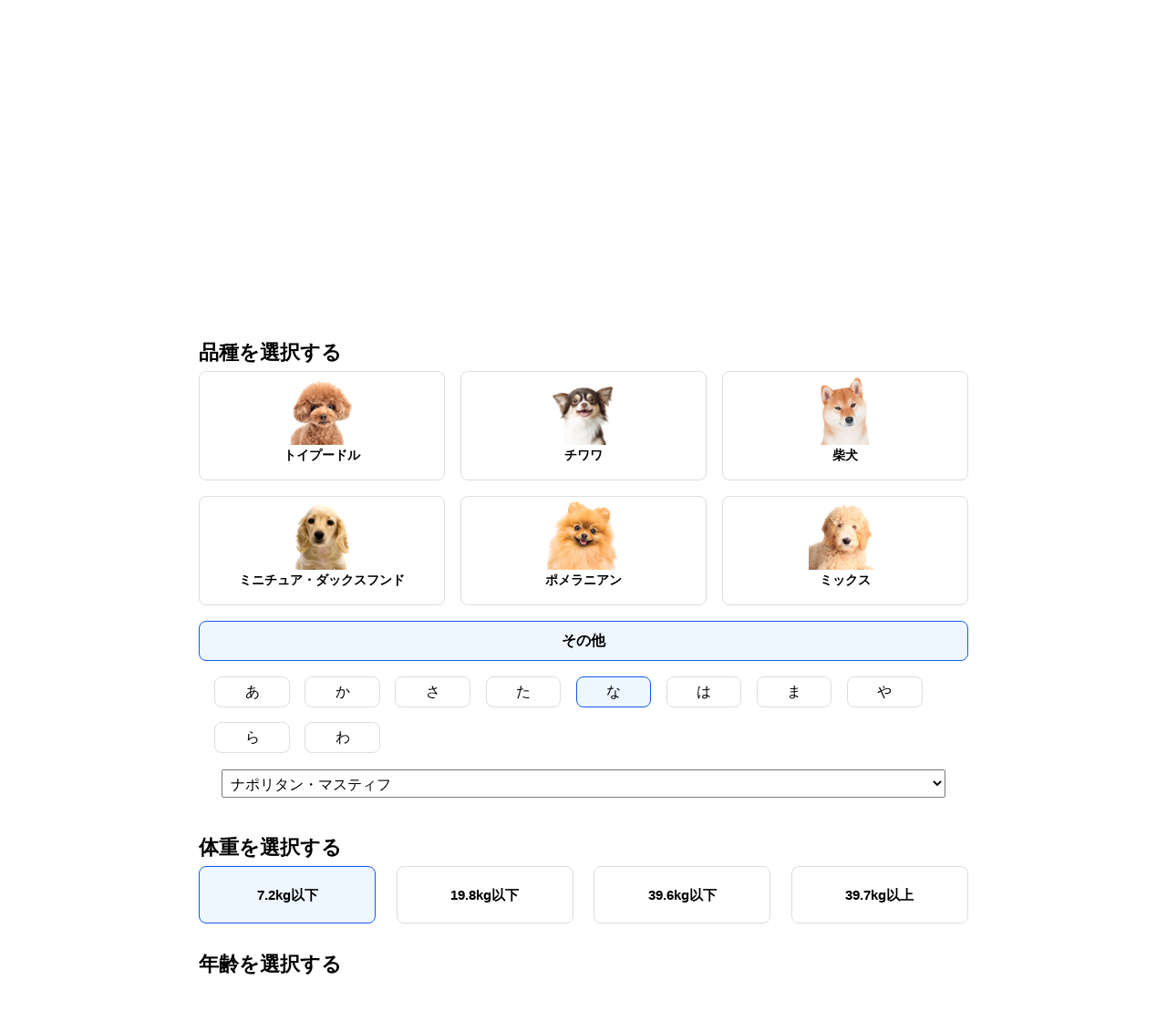

--- FILE ---
content_type: text/html;charset=UTF-8
request_url: https://hoken-navi.docomo.ne.jp/dmg-ins/pet/easyhikaku/index.jsp?PET_KIND=01&PET_AGE=02&DOG_BREED=4101&DOG_WEIGHT=01&type=modal
body_size: 91205
content:
<!DOCTYPE html>










<html lang="ja">
  <head>
    <meta http-equiv="Content-Type" content="text/html; charset=UTF-8">
    <meta http-equiv="X-UA-Compatible" content="IE=edge">
    <meta name="viewport" content="width=device-width">
    <title>ペット保険の瞬間！比較見積もりスタート</title>
    <meta name="description" content="どうぶつと年齢や体重を選択するだけで保険会社5社の保険料の相場や補償内容をその場で表示。人気、おすすめ、安い保険会社がすぐわかる。">
    <meta name="keywords" content="ペット保険,動物保険,瞬間比較,比較,一括見積もり,安い,犬,猫,フェレット,鳥,うさぎ,ハリネズミ,ハムスター,モルモット,リス,モモンガ,イグアナ,カメ,ドコモスマート保険ナビ">
    <meta name="format-detection" content="telephone=no">
    <meta name="theme-color" content="#559f44">
    <link rel="canonical" href="https://hoken-navi.docomo.ne.jp/dmg-ins/pet/easyhikaku/index.jsp">
    <!-- ========= CSS ========== -->
    <link href="/dmg-ins/pet/css/base.css" rel="stylesheet">
    <link href="/dmg-ins/pet/css/layout.css?20240312" rel="stylesheet">
    <link href="/dmg-ins/pet/css/font-awesome.min.css" rel="stylesheet">
    <link href="/dmg-ins/pet/css/drawer.min.css" rel="stylesheet">
    <link href="/dmg-ins/pet/easyhikaku/css/style.css" rel="stylesheet">
    <link href="/dmg-ins/pet/easyhikaku/css/result.css" rel="stylesheet">
    <link href="/dmg-ins/pet/easyhikaku/css/modal.css" rel="stylesheet">
    <link href="/dmg-ins/pet/css/approval-number.css" rel="stylesheet">
    <link href="/dmg-ins/pet/lib/fancybox/jquery.fancybox-1.3.4.css" rel="stylesheet">
    <!-- ========= JS ========== -->
    <script src="/dmg-ins/pet/js/jquery.js"></script>
    <script src="/dmg-ins/pet/js/jquery.easing.1.3.js"></script>
    <script src="/dmg-ins/pet/js/common.js"></script>
    <script src="/dmg-ins/pet/js/drawer.min.js"></script>
    <script src="/dmg-ins/pet/js/iscroll.js"></script>
    <script src="/dmg-ins/pet/lib/fancybox/jquery.fancybox-1.3.4.js"></script>
    <script src="/dmg-ins/pet/js/explict-defer.js"></script>

    <!--モーダル表示以外-->
    
    <!--モーダル表示以外-->

    <!-- ========= favicon ========== -->
    <link rel="icon" type="image/x-icon" href="/dmg-ins/pet/images/favicon-2.ico">
    <!-- ========= 構造化データ ========== -->
    <script type="application/ld+json">
    {
    "@context": "http://schema.org",
    "@type": "BreadcrumbList",
    "itemListElement":
    [
    {
    "@type": "ListItem",
    "position": 1,
    "item":
    {
    "@id": "https://hoken-navi.docomo.ne.jp/dmg-ins/pet/",
    "name": "ドコモスマート保険ナビ ペット保険"
    }
    },
    {
    "@type": "ListItem",
    "position": 2,
    "item":
    {
    "@id": "https://hoken-navi.docomo.ne.jp/dmg-ins/pet/easyhikaku/index.jsp",
    "name": "ペット保険の瞬間！比較見積もりスタート"
    }
    }
    ]
    }
    </script>
    <link href="/dmg-ins/pet/spn/pet/css/page.css" rel="stylesheet" media="screen and (max-width: 500px)" />
    <link href="/dmg-ins/pet/css/spUser.css" rel="stylesheet" media="screen and (max-width: 500px)" />
  </head>
  <body class="drawer drawer--right easyHikaku_bodyChoice allStatic">

    <form name="form" id="indexForm">
    <input type="hidden" name="urlPtn" value="">

      <!--モーダル表示以外-->
      
      <!--モーダル表示以外-->

      <div class="easyHikaku_wrapper easyHikaku_Indexwrapper">

        <!--モーダル表示以外-->
        
        <!--モーダル表示以外-->

         <section id="mainContent" class="easyHikaku_infoSec">
            <div id="midleArea" class="ajax easyHikaku_midleArea">
              <div class="easyHikaku_navi">

              <!-- モーダル表示以外 -->
              
              <!-- モーダル表示以外 -->


              <div class="easyHikaku_navi_inner">
              <div class="kindAniWrapper">
                <div class="kindAniInner">
                  <h2 class="kindAniH2">どうぶつの種類を選択する</h2>
        
<!-- pet loop start -->
                  <div class="listWrapper" >
                    <p class="kindAni" id="petKind_01">犬</p>
                
                    <div class="choiceWrapper" style="display: none;">
                      <div class="choiceInner">
                      <dl class="choiceDl">
                        <dt class="choiceDt">品種を選択する</dt>
                        <dd class="choiceDd">
                          <input id="kindDog1" type="radio" name="kindDogInput" class="kindInput" value="3502"  checked>
                          <label class="kindDog" for="kindDog1" id="kindDogLabel1"><img decoding="async" src="/dmg-ins/pet/easyhikaku/images/kindAni01_dog01.png" alt="" class="kindDogImg"><br>トイプードル</label>
                          <input id="kindDog2" type="radio" name="kindDogInput" class="kindInput" value="3207" >
                          <label class="kindDog" for="kindDog2" id="kindDogLabel2"><img decoding="async" src="/dmg-ins/pet/easyhikaku/images/kindAni01_dog02.png" alt="" class="kindDogImg"><br>チワワ</label>
                          <input id="kindDog3" type="radio" name="kindDogInput" class="kindInput" value="2205" >
                          <label class="kindDog" for="kindDog3" id="kindDogLabel3"><img decoding="async" src="/dmg-ins/pet/easyhikaku/images/kindAni01_dog03.png" alt="" class="kindDogImg"><br>柴犬</label>
                          <input id="kindDog4" type="radio" name="kindDogInput" class="kindInput" value="6207" >
                          <label class="kindDog" for="kindDog4" id="kindDogLabel4"><img decoding="async" src="/dmg-ins/pet/easyhikaku/images/kindAni01_dog04.png" alt="" class="kindDogImg"><br>ミニチュア・ダックスフンド</label>
                          <input id="kindDog5" type="radio" name="kindDogInput" class="kindInput" value="5507" >
                          <label class="kindDog" for="kindDog5" id="kindDogLabel5"><img decoding="async" src="/dmg-ins/pet/easyhikaku/images/kindAni01_dog05.png" alt="" class="kindDogImg"><br>ポメラニアン</label>
                          <input id="kindDog6" type="radio" name="kindDogInput" class="kindInput" value="6201" >
                          <label class="kindDog" for="kindDog6" id="kindDogLabel6"><img decoding="async" src="/dmg-ins/pet/easyhikaku/images/kindAni01_dog06.png" alt="" class="kindDogImg"><br>ミックス</label>
                          <input id="kindDog7" type="radio" name="kindDogInput" class="kindInput" value="other" checked="checked">
                          <label class="kindDog" for="kindDog7" id="kindDogLabel7"><span class="kindDogOtherIcon">その他</span></label>
                          <div class="otherKindDog" id="kindDogOther">
                            <ul class="otherKindDogList">
                              <li class="otherKindDogListItem">
                                <input type="radio" name="otherkindDogInput" class="kindInput" value="ア" id="otherkindDog1"  checked>
                                <label class="otherKindDogLabel" for="otherkindDog1" id="otherkindDogLabel1">あ</label>
                              </li>
                              <li class="otherKindDogListItem">
                                <input type="radio" name="otherkindDogInput" class="kindInput" value="カ" id="otherkindDog2" >
                                <label class="otherKindDogLabel" for="otherkindDog2" id="otherkindDogLabel2">か</label>
                              </li>
                              <li class="otherKindDogListItem">
                                <input type="radio" name="otherkindDogInput" class="kindInput" value="サ" id="otherkindDog3" >
                                <label class="otherKindDogLabel" for="otherkindDog3" id="otherkindDogLabel3">さ</label>
                              </li>
                              <li class="otherKindDogListItem">
                                <input type="radio" name="otherkindDogInput" class="kindInput" value="タ" id="otherkindDog4" >
                                <label class="otherKindDogLabel" for="otherkindDog4" id="otherkindDogLabel4">た</label>
                              </li>
                              <li class="otherKindDogListItem">
                                <input type="radio" name="otherkindDogInput" class="kindInput" value="ナ" id="otherkindDog5" checked="checked">
                                <label class="otherKindDogLabel" for="otherkindDog5" id="otherkindDogLabel5">な</label>
                              </li>
                              <li class="otherKindDogListItem">
                                <input type="radio" name="otherkindDogInput" class="kindInput" value="ハ" id="otherkindDog6" >
                                <label class="otherKindDogLabel" for="otherkindDog6" id="otherkindDogLabel6">は</label>
                              </li>
                              <li class="otherKindDogListItem">
                                <input type="radio" name="otherkindDogInput" class="kindInput" value="マ" id="otherkindDog7" >
                                <label class="otherKindDogLabel" for="otherkindDog7" id="otherkindDogLabel7">ま</label>
                              </li>
                              <li class="otherKindDogListItem">
                                <input type="radio" name="otherkindDogInput" class="kindInput" value="ヤ" id="otherkindDog8" >
                                <label class="otherKindDogLabel" for="otherkindDog8" id="otherkindDogLabel8">や</label>
                              </li>
                              <li class="otherKindDogListItem">
                                <input type="radio" name="otherkindDogInput" class="kindInput" value="ラ" id="otherkindDog9" >
                                <label class="otherKindDogLabel" for="otherkindDog9" id="otherkindDogLabel9">ら</label>
                              </li>
                              <li class="otherKindDogListItem">
                                <input type="radio" name="otherkindDogInput" class="kindInput" value="ワ" id="otherkindDog10" >
                                <label class="otherKindDogLabel" for="otherkindDog10" id="otherkindDogLabel10">わ</label>
                              </li>
                            </ul>
                            <select name="otherKindDogNamae" class="otherkindSelect">
                                
                                <option value="0101" >アーフェンピンシャー</option>
                                
                                <option value="0102" >アイリッシュ・ウルフハウンド</option>
                                
                                <option value="0103" >アイリッシュ・セター</option>
                                
                                <option value="0104" >アイリッシュ・テリア</option>
                                
                                <option value="0105" >アイリッシュ・レッドアンドホワイトセッター</option>
                                
                                <option value="0106" >秋田（犬）</option>
                                
                                <option value="0107" >アフガン・ハウンド</option>
                                
                                <option value="0108" >アメリカン・アキタ</option>
                                
                                <option value="0109" >アメリカン・コッカー・スパニエル</option>
                                
                                <option value="0110" >アメリカン・スタッフォードシャー・テリア</option>
                                
                                <option value="0111" >アメリカン・フォックスハウンド</option>
                                
                                <option value="0112" >アメリカン・ピット・ブルテリア</option>
                                
                                <option value="0113" >アラスカン・マラミュート</option>
                                
                                <option value="0201" >イタリアン・グレーハウンド</option>
                                
                                <option value="0202" >イングリッシュ・コッカー・スパニエル</option>
                                
                                <option value="0203" >イングリッシュ・スプリンガー・スパニエル</option>
                                
                                <option value="0204" >イングリッシュ・セター</option>
                                
                                <option value="0205" >イングリッシュ・ポインター</option>
                                
                                <option value="0301" >ウィペット</option>
                                
                                <option value="0302" >ウエスト・ハイランド・ホワイト・テリア</option>
                                
                                <option value="0303" >ウェルシュ・コーギー</option>
                                
                                <option value="0304" >ウェルシュ・コーギー・カーディガン</option>
                                
                                <option value="0305" >ウェルシュ・コーギー・ペンブローク</option>
                                
                                <option value="0306" >ウェルシュ・スプリンガー・スパニエル</option>
                                
                                <option value="0307" >ウェルシュ・テリア</option>
                                
                                <option value="0401" >エストレラ・マウンテンドッグ</option>
                                
                                <option value="0402" >エアデール・テリア</option>
                                
                                <option value="0501" >オーストラリアン・キャトルドッグ</option>
                                
                                <option value="0502" >オーストラリアン・ケルピー</option>
                                
                                <option value="0503" >オーストラリアン・シェパード</option>
                                
                                <option value="0504" >オーストラリアン・シルキーテリア</option>
                                
                                <option value="0505" >オーストラリアン・テリア</option>
                                
                                <option value="0506" >オールド・イングリッシュ・シープドッグ</option>
                                
                                <option value="1101" >カーリーコーテッド・レトリーバー</option>
                                
                                <option value="1102" >甲斐（犬）</option>
                                
                                <option value="1103" >カニーンヘンダックスフンド</option>
                                
                                <option value="1201" >キースホンド</option>
                                
                                <option value="1202" >紀州（犬）</option>
                                
                                <option value="1203" >キャバリア・キング・チャールズ・スパニエル</option>
                                
                                <option value="1204" >キング・チャールズ・スパニエル</option>
                                
                                <option value="1301" >クランバー・スパニエル</option>
                                
                                <option value="1302" >グレート・デーン</option>
                                
                                <option value="1303" >グレート・ピレニーズ</option>
                                
                                <option value="1304" >グレーハウンド</option>
                                
                                <option value="1401" >ケアーン・テリア</option>
                                
                                <option value="1402" >ケリー・ブルー・テリア</option>
                                
                                <option value="1501" >コーイケルホンディエ</option>
                                
                                <option value="1502" >コーカサス・シープドッグ</option>
                                
                                <option value="1503" >ゴードン・セター</option>
                                
                                <option value="1504" >ゴールデン・レトリーバー</option>
                                
                                <option value="1505" >小柴</option>
                                
                                <option value="1506" >コリー</option>
                                
                                <option value="1507" >コリア・ジンドードッグ</option>
                                
                                <option value="1508" >コモンドール</option>
                                
                                <option value="2101" >サツマビーグル</option>
                                
                                <option value="2102" >サモエド</option>
                                
                                <option value="2103" >サルーキ</option>
                                
                                <option value="2201" >シー・ズー</option>
                                
                                <option value="2202" >シーリハム・テリア</option>
                                
                                <option value="2203" >四国（犬）</option>
                                
                                <option value="2204" >シェットランド・シープドッグ</option>
                                
                                <option value="2206" >シベリアン・ハスキー</option>
                                
                                <option value="2207" >シャー・ペイ</option>
                                
                                <option value="2208" >ジャーマン・ウルフスピッツ</option>
                                
                                <option value="2209" >ジャーマン・シェパード・ドッグ</option>
                                
                                <option value="2210" >ジャーマン・ショートヘアード・ポインター</option>
                                
                                <option value="2211" >ジャーマン・ピンシャー</option>
                                
                                <option value="2212" >ジャーマン・ポインター</option>
                                
                                <option value="2213" >ジャーマン・ワイヤーヘアードポインター</option>
                                
                                <option value="2214" >ジャイアント・シュナウザー</option>
                                
                                <option value="2215" >ジャック・ラッセル・テリア</option>
                                
                                <option value="2216" >ショートヘアードハンガリアンビズラ</option>
                                
                                <option value="2301" >スカイ・テリア</option>
                                
                                <option value="2302" >スキッパーキ</option>
                                
                                <option value="2303" >スコティッシュ・テリア</option>
                                
                                <option value="2304" >スコティッシュ・ディアハウンド</option>
                                
                                <option value="2305" >スタッフォードシャー・ブル・テリア</option>
                                
                                <option value="2306" >スタンダード・シュナウザー</option>
                                
                                <option value="2307" >スタンダードダックスフンド</option>
                                
                                <option value="2308" >スタンダードプードル</option>
                                
                                <option value="2309" >スパニッシュ・マスティフ</option>
                                
                                <option value="2310" >スムースコリー</option>
                                
                                <option value="2311" >（日本）スピッツ</option>
                                
                                <option value="2401" >セント・バーナード</option>
                                
                                <option value="3101" >タイ・リッジバック・ドッグ</option>
                                
                                <option value="3102" >ダルメシアン</option>
                                
                                <option value="3103" >ダンディ・ディンモント・テリア</option>
                                
                                <option value="3201" >チェサピーク・ベイ・レトリーバー</option>
                                
                                <option value="3202" >チベタン・スパニエル</option>
                                
                                <option value="3203" >チベタン・テリア</option>
                                
                                <option value="3204" >チベタン・マスティフ</option>
                                
                                <option value="3205" >チャイニーズ・クレステッド・ドッグ</option>
                                
                                <option value="3206" >チャウ・チャウ</option>
                                
                                <option value="3208" >狆</option>
                                
                                <option value="3401" >ティーカッププードル</option>
                                
                                <option value="3402" >ディアーハウンド</option>
                                
                                <option value="3501" >トイ・マンチェスター・テリア</option>
                                
                                <option value="3503" >ドーベルマン</option>
                                
                                <option value="3504" >ドゴ・アルヘンティーノ</option>
                                
                                <option value="3505" >土佐（犬）</option>
                                
                                <option value="4101" selected>ナポリタン・マスティフ</option>
                                
                                <option value="4201" >日本テリア</option>
                                
                                <option value="4202" >ニューファンドランド</option>
                                
                                <option value="4501" >ノヴァスコシアダックトーリングレトリバー</option>
                                
                                <option value="4502" >ノーフォーク・テリア</option>
                                
                                <option value="4503" >ノーリッチ・テリア</option>
                                
                                <option value="5101" >パーソン・ラッセル・テリア</option>
                                
                                <option value="5102" >バーニーズ・マウンテン・ドッグ</option>
                                
                                <option value="5103" >パグ</option>
                                
                                <option value="5104" >バセット・ハウンド</option>
                                
                                <option value="5105" >バセンジー</option>
                                
                                <option value="5106" >パピヨン</option>
                                
                                <option value="5107" >ハリア</option>
                                
                                <option value="5108" >ハンタウェイ</option>
                                
                                <option value="5201" >ビアデット・コリー</option>
                                
                                <option value="5202" >ビーグル</option>
                                
                                <option value="5203" >ビション・フリーゼ</option>
                                
                                <option value="5204" >ピレニアン・シープ・ドッグ</option>
                                
                                <option value="5205" >ピレニアン・マスティフ</option>
                                
                                <option value="5206" >ピレニアン・マウンテンドッグ</option>
                                
                                <option value="5301" >ファラオ・ハウンド</option>
                                
                                <option value="5302" >フォックステリア</option>
                                
                                <option value="5303" >ブービエ・デ・フランダース</option>
                                
                                <option value="5304" >プーミー</option>
                                
                                <option value="5305" >プーリー</option>
                                
                                <option value="5306" >プチ・バセット・グリフォン・バンデーン</option>
                                
                                <option value="5307" >プチ・ブラバンソン</option>
                                
                                <option value="5308" >フラットコーテッド・レトリーバー</option>
                                
                                <option value="5309" >ブリアード</option>
                                
                                <option value="5310" >ブリタニー</option>
                                
                                <option value="5311" >ブリタニー・スパニエル</option>
                                
                                <option value="5312" >ブリュッセル・グリフォン</option>
                                
                                <option value="5313" >ブル・テリア</option>
                                
                                <option value="5314" >ブル・マスティフ</option>
                                
                                <option value="5315" >ブルドッグ</option>
                                
                                <option value="5316" >ブラッドハウンド</option>
                                
                                <option value="5317" >フレンチ・ブルドッグ</option>
                                
                                <option value="5401" >ベアデッドコリー</option>
                                
                                <option value="5402" >ペキニーズ</option>
                                
                                <option value="5403" >ベドリントン・テリア</option>
                                
                                <option value="5404" >ベルジアン・グリフォン</option>
                                
                                <option value="5405" >ベルジアン・シェパード・ドッグ・グローネンダール</option>
                                
                                <option value="5406" >ベルジアン・シェパード・ドッグ・タービュレン</option>
                                
                                <option value="5407" >ベルジアン・シェパード・ドッグ</option>
                                
                                <option value="5408" >ベルジアン・シェパード・ドッグ・マリノア</option>
                                
                                <option value="5409" >ベルジアン・シェパード・ドッグ・ラケノア</option>
                                
                                <option value="5501" >ボーダー・コリー</option>
                                
                                <option value="5502" >ボーダー・テリア</option>
                                
                                <option value="5503" >ポーチュギーズウォータードック</option>
                                
                                <option value="5504" >ボクサー</option>
                                
                                <option value="5505" >ボストン・テリア</option>
                                
                                <option value="5506" >北海道（犬）</option>
                                
                                <option value="5508" >ポリッシュ・ローランド・シープドッグ</option>
                                
                                <option value="5509" >ボルゾイ</option>
                                
                                <option value="5510" >ボルドー・マスティフ</option>
                                
                                <option value="5511" >ボロニーズ</option>
                                
                                <option value="5512" >ホワイト・シェパード・ドッグ</option>
                                
                                <option value="6101" >マスティフ</option>
                                
                                <option value="6102" >豆柴</option>
                                
                                <option value="6103" >マルチーズ</option>
                                
                                <option value="6104" >マンチェスター・テリア</option>
                                
                                <option value="6202" >ミディアムプードル</option>
                                
                                <option value="6203" >ミニ・オーストラリアン・ブルドッグ</option>
                                
                                <option value="6204" >ミニチュア・シュナウザー</option>
                                
                                <option value="6205" >ミニチュア・ピンシャー</option>
                                
                                <option value="6206" >ミニチュア・ブル・テリア</option>
                                
                                <option value="6208" >ミニチュアプードル</option>
                                
                                <option value="7101" >ヨークシャー・テリア</option>
                                
                                <option value="8101" >ラージ・ミュンスターレンダー</option>
                                
                                <option value="8102" >ラサ・アプソ</option>
                                
                                <option value="8103" >ラブラドール・レトリーバー</option>
                                
                                <option value="8104" >レークランド・テリア</option>
                                
                                <option value="8105" >レオンベルガー</option>
                                
                                <option value="8106" >ローデシアン・リッジバック</option>
                                
                                <option value="8107" >ローシェン</option>
                                
                                <option value="8108" >ロットワイラー</option>
                                
                                <option value="9101" >ワイアー・フォックス・テリア</option>
                                
                                <option value="9102" >ワイマラナー</option>
                                
                            </select>
                          </div>
                        </dd>
                        <dt class="choiceDt">体重を選択する</dt>
                        <dd class="choiceDd">
                          <ul class="waitList">
                            <li class="waitListItem"><input type="radio" name="waitDogInput" class="kindInput" value="01" id="waitDog1"checked="checked" checked><label class="waitDogLabel" for="waitDog1" id="waitDogLabel1">7.2kg<br class="spUser">以下</label></li>
                            <li class="waitListItem"><input type="radio" name="waitDogInput" class="kindInput" value="02" id="waitDog2"><label class="waitDogLabel" for="waitDog2" id="waitDogLabel2">19.8kg<br class="spUser">以下</label></li>
                            <li class="waitListItem"><input type="radio" name="waitDogInput" class="kindInput" value="03" id="waitDog3"><label class="waitDogLabel" for="waitDog3" id="waitDogLabel3">39.6kg<br class="spUser">以下</label></li>
                            <li class="waitListItem"><input type="radio" name="waitDogInput" class="kindInput" value="04" id="waitDog4"><label class="waitDogLabel" for="waitDog4" id="waitDogLabel4">39.7kg<br class="spUser">以上</label></li>
                          </ul>
                          <div class="waitList2">
                                <select name="dogWait1" onChange = "drawWait1Select(this.value)"  size=1>
<option value="0" selected >0</option>
<option value="1" >1</option>
<option value="2" >2</option>
<option value="3" >3</option>
<option value="4" >4</option>
<option value="5" >5</option>
<option value="6" >6</option>
<option value="7" >7</option>
<option value="8" >8</option>
<option value="9" >9</option>
<option value="10" >10</option>
<option value="11" >11</option>
<option value="12" >12</option>
<option value="13" >13</option>
<option value="14" >14</option>
<option value="15" >15</option>
<option value="16" >16</option>
<option value="17" >17</option>
<option value="18" >18</option>
<option value="19" >19</option>
<option value="20" >20</option>
<option value="21" >21</option>
<option value="22" >22</option>
<option value="23" >23</option>
<option value="24" >24</option>
<option value="25" >25</option>
<option value="26" >26</option>
<option value="27" >27</option>
<option value="28" >28</option>
<option value="29" >29</option>
<option value="30" >30</option>
<option value="31" >31</option>
<option value="31" >31</option>
<option value="32" >32</option>
<option value="33" >33</option>
<option value="34" >34</option>
<option value="35" >35</option>
<option value="36" >36</option>
<option value="37" >37</option>
<option value="38" >38</option>
<option value="39" >39</option>
<option value="40" >40</option>
<option value="41" >41</option>
<option value="42" >42</option>
<option value="43" >43</option>
<option value="44" >44</option>
<option value="45" >45</option>
<option value="46" >46以上</option>
</select>

                                <span id="decimalPoint">.</span>
                                <select name="dogWait2"  size=1>
<option value="0" selected >0</option>
<option value="1" >1</option>
<option value="2" >2</option>
<option value="3" >3</option>
<option value="4" >4</option>
<option value="5" >5</option>
<option value="6" >6</option>
<option value="7" >7</option>
<option value="8" >8</option>
<option value="9" >9</option>
</select>

                                Kg
                          </div>
                        </dd>
                        <dt class="choiceDt">年齢を選択する</dt>
                        <dd class="choiceDd">
                          <select name="nenrei01" class="choiceSelect">
                            
                            <option value="00" >0歳</option>
                            
                            <option value="01" >1歳</option>
                            
                            <option value="02" selected>2歳</option>
                            
                            <option value="03" >3歳</option>
                            
                            <option value="04" >4歳</option>
                            
                            <option value="05" >5歳</option>
                            
                            <option value="06" >6歳</option>
                            
                            <option value="07" >7歳</option>
                            
                            <option value="08" >8歳</option>
                            
                            <option value="09" >9歳</option>
                            
                            <option value="10" >10歳</option>
                            
                            <option value="11" >11歳</option>
                            
                            <option value="12" >12歳</option>
                            
                            <option value="13" >13歳</option>
                            
                            <option value="14" >14歳</option>
                            
                            <option value="15" >15歳</option>
                            
                            <option value="16" >16歳</option>
                            
                            <option value="17" >17歳</option>
                            
                            <option value="18" >18歳</option>
                            
                            <option value="19" >19歳</option>
                            
                            <option value="20" >20歳</option>
                            
                          </select>
                        </dd>
                      </dl>
                      </div>
                      <div class="choiseAniBtnWrap">

                        <label>
                          <div class="easyHiakkuBtn">
                            <!-- モーダル表示以外 -->
                            
                            
                            <!-- モーダル表示 -->
                            <p class="mainBtn_startText">瞬間！比較見積もり</p>
                              
                          </div>
                          <input class="choiseSendBtn" type="button" value="瞬間！比較見積もり" onclick="javascript:petCalc('01');">
                        </label>

                        <!--モーダル表示以外-->
                        
                        <!--モーダル表示以外-->
                      </div>
                    </div>
                
                  </div>
<!-- pet loop end -->
            
<!-- pet loop start -->
                  <div class="listWrapper" >
                    <p class="kindAni" id="petKind_02">猫</p>
                
                    <div class="choiceWrapper" style="display: none;">
                      <div class="choiceInner">
                      <dl class="choiceDl">
                        <dt class="choiceDt">種別を選択する</dt>
                        <dd class="choiceDd">
                          <input id="kindCat1" type="radio" name="kindCatInput" class="kindInput" value="01"   checked>
                          <label class="kindCat" for="kindCat1" id="kindCatLabel1">血統種</label>
                          <input id="kindCat2" type="radio" name="kindCatInput" class="kindInput" value="02" >
                          <label class="kindCat" for="kindCat2" id="kindCatLabel2">混血種</label>
                        </dd>
                        <dt class="choiceDt">年齢を選択する</dt>
                        <dd class="choiceDd">
                          <select name="nenrei02" class="choiceSelect">
                            
                            <option value="00" >0歳</option>
                            
                            <option value="01" >1歳</option>
                            
                            <option value="02" selected>2歳</option>
                            
                            <option value="03" >3歳</option>
                            
                            <option value="04" >4歳</option>
                            
                            <option value="05" >5歳</option>
                            
                            <option value="06" >6歳</option>
                            
                            <option value="07" >7歳</option>
                            
                            <option value="08" >8歳</option>
                            
                            <option value="09" >9歳</option>
                            
                            <option value="10" >10歳</option>
                            
                            <option value="11" >11歳</option>
                            
                            <option value="12" >12歳</option>
                            
                            <option value="13" >13歳</option>
                            
                            <option value="14" >14歳</option>
                            
                            <option value="15" >15歳</option>
                            
                            <option value="16" >16歳</option>
                            
                            <option value="17" >17歳</option>
                            
                            <option value="18" >18歳</option>
                            
                            <option value="19" >19歳</option>
                            
                            <option value="20" >20歳</option>
                            
                          </select>
                        </dd>
                      </dl>
                      </div>
                      <div class="choiseAniBtnWrap">
                        <label>
                          <div class="easyHiakkuBtn">
                            <!-- モーダル表示以外 -->
                            
                            
                            <!-- モーダル表示 -->
                            <p class="mainBtn_startText">瞬間！比較見積もり</p>
                              
                          </div>
                          <input class="choiseSendBtn" type="button" value="瞬間！比較見積もり" onclick="javascript:petCalc('02');">
                        </label>

                        <!--モーダル表示以外-->
                        
                        <!--モーダル表示以外-->
                      </div>
                    </div>
                
                  </div>
<!-- pet loop end -->
            
<!-- pet loop start -->
                  <div class="listWrapper" >
                    <p class="kindAni" id="petKind_03">フェレット</p>
                
                    <div class="choiceWrapper" style="display: none;">
                      <div class="choiceInner">
                      <dl class="choiceDl">
                        <dt class="choiceDt">年齢を選択する</dt>
                        <dd class="choiceDd">
                          <select name="nenrei03" class="choiceSelect">
                            
                            <option value="00" >0歳</option>
                            
                            <option value="01" >1歳</option>
                            
                            <option value="02" selected>2歳</option>
                            
                            <option value="03" >3歳</option>
                            
                            <option value="04" >4歳</option>
                            
                          </select>
                        </dd>
                      </dl>
                      </div>
                      <div class="choiseAniBtnWrap">
                        <label>
                          <div class="easyHiakkuBtn">
                            <!-- モーダル表示以外 -->
                            
                            
                            <!-- モーダル表示 -->
                            <p class="mainBtn_startText">瞬間！比較見積もり</p>
                              
                          </div>
                          <input class="choiseSendBtn" type="button" value="瞬間！比較見積もり" onclick="javascript:petCalc('03');">
                        </label>

                        <!--モーダル表示以外-->
                        
                        <!--モーダル表示以外-->
                      </div>
                    </div>
                    
                  </div>
<!-- pet loop end -->
            
<!-- pet loop start -->
                  <div class="listWrapper" >
                    <p class="kindAni" id="petKind_04">鳥</p>
                
                    <div class="choiceWrapper" style="display: none;">
                      <div class="choiceInner">
                      <dl class="choiceDl">
                        <dt class="choiceDt">年齢を選択する</dt>
                        <dd class="choiceDd">
                          <select name="nenrei04" class="choiceSelect">
                            
                            <option value="00" >0歳</option>
                            
                            <option value="01" >1歳</option>
                            
                            <option value="02" selected>2歳</option>
                            
                            <option value="03" >3歳</option>
                            
                            <option value="04" >4歳</option>
                            
                          </select>
                        </dd>
                      </dl>
                      </div>
                      <div class="choiseAniBtnWrap">
                        <label>
                          <div class="easyHiakkuBtn">
                            <!-- モーダル表示以外 -->
                            
                            
                            <!-- モーダル表示 -->
                            <p class="mainBtn_startText">瞬間！比較見積もり</p>
                              
                          </div>
                          <input class="choiseSendBtn" type="button" value="瞬間！比較見積もり" onclick="javascript:petCalc('04');">
                        </label>

                        <!--モーダル表示以外-->
                        
                        <!--モーダル表示以外-->
                      </div>
                    </div>
                    
                  </div>
<!-- pet loop end -->
            
<!-- pet loop start -->
                  <div class="listWrapper" class="last">
                    <p class="kindAni" id="petKind_05">うさぎ</p>
                
                    <div class="choiceWrapper" style="display: none;">
                      <div class="choiceInner">
                      <dl class="choiceDl">
                        <dt class="choiceDt">年齢を選択する</dt>
                        <dd class="choiceDd">
                          <select name="nenrei05" class="choiceSelect">
                            
                            <option value="00" >0歳</option>
                            
                            <option value="01" >1歳</option>
                            
                            <option value="02" selected>2歳</option>
                            
                            <option value="03" >3歳</option>
                            
                            <option value="04" >4歳</option>
                            
                            <option value="05" >5歳</option>
                            
                            <option value="06" >6歳</option>
                            
                            <option value="07" >7歳</option>
                            
                            <option value="08" >8歳</option>
                            
                            <option value="09" >9歳</option>
                            
                            <option value="10" >10歳</option>
                            
                          </select>
                        </dd>
                      </dl>
                      </div>
                      <div class="choiseAniBtnWrap">
                        <label>
                          <div class="easyHiakkuBtn">
                            <!-- モーダル表示以外 -->
                            
                            
                            <!-- モーダル表示 -->
                            <p class="mainBtn_startText">瞬間！比較見積もり</p>
                              
                          </div>
                          <input class="choiseSendBtn" type="button" value="瞬間！比較見積もり" onclick="javascript:petCalc('05');">
                        </label>

                        <!--モーダル表示以外-->
                        
                        <!--モーダル表示以外-->
                      </div>
                    </div>
                    
                  </div>
<!-- pet loop end -->
            
                </div>
              </div>
            </div>
          </div>
          </div>

         </section>
      </div>
    </form>

    <!-- モーダル表示以外 -->
    
    <!-- モーダル表示以外 -->

    <!--モーダル表示以外-->
    
    <!--モーダル表示以外-->

<script>
$(function(){
//アコーディオン
  $('.kindAni').on("click", function() {
    $('.kindAni').not(this).removeClass("formnotactive");
    $('.kindAni').not(this).next().hide();
    $(this).next().show();
    $(this).addClass("formnotactive");
    $('.kindAni').not(this).next().removeClass("showChoiceWrapper");
    $(this).next().addClass("showChoiceWrapper");
    //スクロール
    var position = $(".showChoiceWrapper").offset().top;
    $("html,body").animate({
        scrollTop : position
    }, {
        queue : false
    });
  });

    // dogKindのclick
    $('[name="kindDogInput"]').on("click", function() {
        waitChange($(this).val());
    });
    // dog行のclick
    $('[name="otherkindDogInput"]').on("click", function() {
        changeDogBreadList($(this).val());
    });

    // 初期値でCSSを設定する
    petOnload('01', '4101', 'null');

});

function petOnload(pet,dogBreed,dogWait1){
    $(".waitList2").hide();
    if (pet == '01') {
        waitChange(dogBreed);
        if (dogWait1 != null && dogWait1 != '') {
            drawWait1Select(dogWait1);
        }
    }
    // ペットタグの初期状態を設定
    $("[id=petKind_"+pet+"]").click();
}

// 犬の体重タグを変換
function waitChange(v) {
    if (v == '6201') {
        $(".waitList").hide();
        $(".waitList2").show();
    } else {
        $(".waitList").show();
        $(".waitList2").hide();
    }
}
//犬の体重2タグを変換
function drawWait1Select(v) {
      if(v == "46"){
          $("#decimalPoint").hide();
          $('[name="dogWait2"]').hide();
      } else {
          $("#decimalPoint").show();
          $('[name="dogWait2"]').show();
      }
  }

/*
 * 犬品種TBLの品種名称かなを品種名称かな内連番順に一意の値で取得するＳＱＬを実行する
 */
var itemDogBreedList2Array = new Array();

        itemDogBreedList2Array['ア'] = new Array();
        itemDogBreedList2Array['ア'][0] = new Array();
        itemDogBreedList2Array['ア'][0][0] = '0101';
        itemDogBreedList2Array['ア'][0][1] = 'アーフェンピンシャー';

        itemDogBreedList2Array['ア'][1] = new Array();
        itemDogBreedList2Array['ア'][1][0] = '0102';
        itemDogBreedList2Array['ア'][1][1] = 'アイリッシュ・ウルフハウンド';

        itemDogBreedList2Array['ア'][2] = new Array();
        itemDogBreedList2Array['ア'][2][0] = '0103';
        itemDogBreedList2Array['ア'][2][1] = 'アイリッシュ・セター';

        itemDogBreedList2Array['ア'][3] = new Array();
        itemDogBreedList2Array['ア'][3][0] = '0104';
        itemDogBreedList2Array['ア'][3][1] = 'アイリッシュ・テリア';

        itemDogBreedList2Array['ア'][4] = new Array();
        itemDogBreedList2Array['ア'][4][0] = '0105';
        itemDogBreedList2Array['ア'][4][1] = 'アイリッシュ・レッドアンドホワイトセッター';

        itemDogBreedList2Array['ア'][5] = new Array();
        itemDogBreedList2Array['ア'][5][0] = '0106';
        itemDogBreedList2Array['ア'][5][1] = '秋田（犬）';

        itemDogBreedList2Array['ア'][6] = new Array();
        itemDogBreedList2Array['ア'][6][0] = '0107';
        itemDogBreedList2Array['ア'][6][1] = 'アフガン・ハウンド';

        itemDogBreedList2Array['ア'][7] = new Array();
        itemDogBreedList2Array['ア'][7][0] = '0108';
        itemDogBreedList2Array['ア'][7][1] = 'アメリカン・アキタ';

        itemDogBreedList2Array['ア'][8] = new Array();
        itemDogBreedList2Array['ア'][8][0] = '0109';
        itemDogBreedList2Array['ア'][8][1] = 'アメリカン・コッカー・スパニエル';

        itemDogBreedList2Array['ア'][9] = new Array();
        itemDogBreedList2Array['ア'][9][0] = '0110';
        itemDogBreedList2Array['ア'][9][1] = 'アメリカン・スタッフォードシャー・テリア';

        itemDogBreedList2Array['ア'][10] = new Array();
        itemDogBreedList2Array['ア'][10][0] = '0111';
        itemDogBreedList2Array['ア'][10][1] = 'アメリカン・フォックスハウンド';

        itemDogBreedList2Array['ア'][11] = new Array();
        itemDogBreedList2Array['ア'][11][0] = '0112';
        itemDogBreedList2Array['ア'][11][1] = 'アメリカン・ピット・ブルテリア';

        itemDogBreedList2Array['ア'][12] = new Array();
        itemDogBreedList2Array['ア'][12][0] = '0113';
        itemDogBreedList2Array['ア'][12][1] = 'アラスカン・マラミュート';

        itemDogBreedList2Array['ア'][13] = new Array();
        itemDogBreedList2Array['ア'][13][0] = '0201';
        itemDogBreedList2Array['ア'][13][1] = 'イタリアン・グレーハウンド';

        itemDogBreedList2Array['ア'][14] = new Array();
        itemDogBreedList2Array['ア'][14][0] = '0202';
        itemDogBreedList2Array['ア'][14][1] = 'イングリッシュ・コッカー・スパニエル';

        itemDogBreedList2Array['ア'][15] = new Array();
        itemDogBreedList2Array['ア'][15][0] = '0203';
        itemDogBreedList2Array['ア'][15][1] = 'イングリッシュ・スプリンガー・スパニエル';

        itemDogBreedList2Array['ア'][16] = new Array();
        itemDogBreedList2Array['ア'][16][0] = '0204';
        itemDogBreedList2Array['ア'][16][1] = 'イングリッシュ・セター';

        itemDogBreedList2Array['ア'][17] = new Array();
        itemDogBreedList2Array['ア'][17][0] = '0205';
        itemDogBreedList2Array['ア'][17][1] = 'イングリッシュ・ポインター';

        itemDogBreedList2Array['ア'][18] = new Array();
        itemDogBreedList2Array['ア'][18][0] = '0301';
        itemDogBreedList2Array['ア'][18][1] = 'ウィペット';

        itemDogBreedList2Array['ア'][19] = new Array();
        itemDogBreedList2Array['ア'][19][0] = '0302';
        itemDogBreedList2Array['ア'][19][1] = 'ウエスト・ハイランド・ホワイト・テリア';

        itemDogBreedList2Array['ア'][20] = new Array();
        itemDogBreedList2Array['ア'][20][0] = '0303';
        itemDogBreedList2Array['ア'][20][1] = 'ウェルシュ・コーギー';

        itemDogBreedList2Array['ア'][21] = new Array();
        itemDogBreedList2Array['ア'][21][0] = '0304';
        itemDogBreedList2Array['ア'][21][1] = 'ウェルシュ・コーギー・カーディガン';

        itemDogBreedList2Array['ア'][22] = new Array();
        itemDogBreedList2Array['ア'][22][0] = '0305';
        itemDogBreedList2Array['ア'][22][1] = 'ウェルシュ・コーギー・ペンブローク';

        itemDogBreedList2Array['ア'][23] = new Array();
        itemDogBreedList2Array['ア'][23][0] = '0306';
        itemDogBreedList2Array['ア'][23][1] = 'ウェルシュ・スプリンガー・スパニエル';

        itemDogBreedList2Array['ア'][24] = new Array();
        itemDogBreedList2Array['ア'][24][0] = '0307';
        itemDogBreedList2Array['ア'][24][1] = 'ウェルシュ・テリア';

        itemDogBreedList2Array['ア'][25] = new Array();
        itemDogBreedList2Array['ア'][25][0] = '0401';
        itemDogBreedList2Array['ア'][25][1] = 'エストレラ・マウンテンドッグ';

        itemDogBreedList2Array['ア'][26] = new Array();
        itemDogBreedList2Array['ア'][26][0] = '0402';
        itemDogBreedList2Array['ア'][26][1] = 'エアデール・テリア';

        itemDogBreedList2Array['ア'][27] = new Array();
        itemDogBreedList2Array['ア'][27][0] = '0501';
        itemDogBreedList2Array['ア'][27][1] = 'オーストラリアン・キャトルドッグ';

        itemDogBreedList2Array['ア'][28] = new Array();
        itemDogBreedList2Array['ア'][28][0] = '0502';
        itemDogBreedList2Array['ア'][28][1] = 'オーストラリアン・ケルピー';

        itemDogBreedList2Array['ア'][29] = new Array();
        itemDogBreedList2Array['ア'][29][0] = '0503';
        itemDogBreedList2Array['ア'][29][1] = 'オーストラリアン・シェパード';

        itemDogBreedList2Array['ア'][30] = new Array();
        itemDogBreedList2Array['ア'][30][0] = '0504';
        itemDogBreedList2Array['ア'][30][1] = 'オーストラリアン・シルキーテリア';

        itemDogBreedList2Array['ア'][31] = new Array();
        itemDogBreedList2Array['ア'][31][0] = '0505';
        itemDogBreedList2Array['ア'][31][1] = 'オーストラリアン・テリア';

        itemDogBreedList2Array['ア'][32] = new Array();
        itemDogBreedList2Array['ア'][32][0] = '0506';
        itemDogBreedList2Array['ア'][32][1] = 'オールド・イングリッシュ・シープドッグ';

        itemDogBreedList2Array['カ'] = new Array();
        itemDogBreedList2Array['カ'][0] = new Array();
        itemDogBreedList2Array['カ'][0][0] = '1101';
        itemDogBreedList2Array['カ'][0][1] = 'カーリーコーテッド・レトリーバー';

        itemDogBreedList2Array['カ'][1] = new Array();
        itemDogBreedList2Array['カ'][1][0] = '1102';
        itemDogBreedList2Array['カ'][1][1] = '甲斐（犬）';

        itemDogBreedList2Array['カ'][2] = new Array();
        itemDogBreedList2Array['カ'][2][0] = '1103';
        itemDogBreedList2Array['カ'][2][1] = 'カニーンヘンダックスフンド';

        itemDogBreedList2Array['カ'][3] = new Array();
        itemDogBreedList2Array['カ'][3][0] = '1201';
        itemDogBreedList2Array['カ'][3][1] = 'キースホンド';

        itemDogBreedList2Array['カ'][4] = new Array();
        itemDogBreedList2Array['カ'][4][0] = '1202';
        itemDogBreedList2Array['カ'][4][1] = '紀州（犬）';

        itemDogBreedList2Array['カ'][5] = new Array();
        itemDogBreedList2Array['カ'][5][0] = '1203';
        itemDogBreedList2Array['カ'][5][1] = 'キャバリア・キング・チャールズ・スパニエル';

        itemDogBreedList2Array['カ'][6] = new Array();
        itemDogBreedList2Array['カ'][6][0] = '1204';
        itemDogBreedList2Array['カ'][6][1] = 'キング・チャールズ・スパニエル';

        itemDogBreedList2Array['カ'][7] = new Array();
        itemDogBreedList2Array['カ'][7][0] = '1301';
        itemDogBreedList2Array['カ'][7][1] = 'クランバー・スパニエル';

        itemDogBreedList2Array['カ'][8] = new Array();
        itemDogBreedList2Array['カ'][8][0] = '1302';
        itemDogBreedList2Array['カ'][8][1] = 'グレート・デーン';

        itemDogBreedList2Array['カ'][9] = new Array();
        itemDogBreedList2Array['カ'][9][0] = '1303';
        itemDogBreedList2Array['カ'][9][1] = 'グレート・ピレニーズ';

        itemDogBreedList2Array['カ'][10] = new Array();
        itemDogBreedList2Array['カ'][10][0] = '1304';
        itemDogBreedList2Array['カ'][10][1] = 'グレーハウンド';

        itemDogBreedList2Array['カ'][11] = new Array();
        itemDogBreedList2Array['カ'][11][0] = '1401';
        itemDogBreedList2Array['カ'][11][1] = 'ケアーン・テリア';

        itemDogBreedList2Array['カ'][12] = new Array();
        itemDogBreedList2Array['カ'][12][0] = '1402';
        itemDogBreedList2Array['カ'][12][1] = 'ケリー・ブルー・テリア';

        itemDogBreedList2Array['カ'][13] = new Array();
        itemDogBreedList2Array['カ'][13][0] = '1501';
        itemDogBreedList2Array['カ'][13][1] = 'コーイケルホンディエ';

        itemDogBreedList2Array['カ'][14] = new Array();
        itemDogBreedList2Array['カ'][14][0] = '1502';
        itemDogBreedList2Array['カ'][14][1] = 'コーカサス・シープドッグ';

        itemDogBreedList2Array['カ'][15] = new Array();
        itemDogBreedList2Array['カ'][15][0] = '1503';
        itemDogBreedList2Array['カ'][15][1] = 'ゴードン・セター';

        itemDogBreedList2Array['カ'][16] = new Array();
        itemDogBreedList2Array['カ'][16][0] = '1504';
        itemDogBreedList2Array['カ'][16][1] = 'ゴールデン・レトリーバー';

        itemDogBreedList2Array['カ'][17] = new Array();
        itemDogBreedList2Array['カ'][17][0] = '1505';
        itemDogBreedList2Array['カ'][17][1] = '小柴';

        itemDogBreedList2Array['カ'][18] = new Array();
        itemDogBreedList2Array['カ'][18][0] = '1506';
        itemDogBreedList2Array['カ'][18][1] = 'コリー';

        itemDogBreedList2Array['カ'][19] = new Array();
        itemDogBreedList2Array['カ'][19][0] = '1507';
        itemDogBreedList2Array['カ'][19][1] = 'コリア・ジンドードッグ';

        itemDogBreedList2Array['カ'][20] = new Array();
        itemDogBreedList2Array['カ'][20][0] = '1508';
        itemDogBreedList2Array['カ'][20][1] = 'コモンドール';

        itemDogBreedList2Array['サ'] = new Array();
        itemDogBreedList2Array['サ'][0] = new Array();
        itemDogBreedList2Array['サ'][0][0] = '2101';
        itemDogBreedList2Array['サ'][0][1] = 'サツマビーグル';

        itemDogBreedList2Array['サ'][1] = new Array();
        itemDogBreedList2Array['サ'][1][0] = '2102';
        itemDogBreedList2Array['サ'][1][1] = 'サモエド';

        itemDogBreedList2Array['サ'][2] = new Array();
        itemDogBreedList2Array['サ'][2][0] = '2103';
        itemDogBreedList2Array['サ'][2][1] = 'サルーキ';

        itemDogBreedList2Array['サ'][3] = new Array();
        itemDogBreedList2Array['サ'][3][0] = '2201';
        itemDogBreedList2Array['サ'][3][1] = 'シー・ズー';

        itemDogBreedList2Array['サ'][4] = new Array();
        itemDogBreedList2Array['サ'][4][0] = '2202';
        itemDogBreedList2Array['サ'][4][1] = 'シーリハム・テリア';

        itemDogBreedList2Array['サ'][5] = new Array();
        itemDogBreedList2Array['サ'][5][0] = '2203';
        itemDogBreedList2Array['サ'][5][1] = '四国（犬）';

        itemDogBreedList2Array['サ'][6] = new Array();
        itemDogBreedList2Array['サ'][6][0] = '2204';
        itemDogBreedList2Array['サ'][6][1] = 'シェットランド・シープドッグ';

        itemDogBreedList2Array['サ'][7] = new Array();
        itemDogBreedList2Array['サ'][7][0] = '2206';
        itemDogBreedList2Array['サ'][7][1] = 'シベリアン・ハスキー';

        itemDogBreedList2Array['サ'][8] = new Array();
        itemDogBreedList2Array['サ'][8][0] = '2207';
        itemDogBreedList2Array['サ'][8][1] = 'シャー・ペイ';

        itemDogBreedList2Array['サ'][9] = new Array();
        itemDogBreedList2Array['サ'][9][0] = '2208';
        itemDogBreedList2Array['サ'][9][1] = 'ジャーマン・ウルフスピッツ';

        itemDogBreedList2Array['サ'][10] = new Array();
        itemDogBreedList2Array['サ'][10][0] = '2209';
        itemDogBreedList2Array['サ'][10][1] = 'ジャーマン・シェパード・ドッグ';

        itemDogBreedList2Array['サ'][11] = new Array();
        itemDogBreedList2Array['サ'][11][0] = '2210';
        itemDogBreedList2Array['サ'][11][1] = 'ジャーマン・ショートヘアード・ポインター';

        itemDogBreedList2Array['サ'][12] = new Array();
        itemDogBreedList2Array['サ'][12][0] = '2211';
        itemDogBreedList2Array['サ'][12][1] = 'ジャーマン・ピンシャー';

        itemDogBreedList2Array['サ'][13] = new Array();
        itemDogBreedList2Array['サ'][13][0] = '2212';
        itemDogBreedList2Array['サ'][13][1] = 'ジャーマン・ポインター';

        itemDogBreedList2Array['サ'][14] = new Array();
        itemDogBreedList2Array['サ'][14][0] = '2213';
        itemDogBreedList2Array['サ'][14][1] = 'ジャーマン・ワイヤーヘアードポインター';

        itemDogBreedList2Array['サ'][15] = new Array();
        itemDogBreedList2Array['サ'][15][0] = '2214';
        itemDogBreedList2Array['サ'][15][1] = 'ジャイアント・シュナウザー';

        itemDogBreedList2Array['サ'][16] = new Array();
        itemDogBreedList2Array['サ'][16][0] = '2215';
        itemDogBreedList2Array['サ'][16][1] = 'ジャック・ラッセル・テリア';

        itemDogBreedList2Array['サ'][17] = new Array();
        itemDogBreedList2Array['サ'][17][0] = '2216';
        itemDogBreedList2Array['サ'][17][1] = 'ショートヘアードハンガリアンビズラ';

        itemDogBreedList2Array['サ'][18] = new Array();
        itemDogBreedList2Array['サ'][18][0] = '2301';
        itemDogBreedList2Array['サ'][18][1] = 'スカイ・テリア';

        itemDogBreedList2Array['サ'][19] = new Array();
        itemDogBreedList2Array['サ'][19][0] = '2302';
        itemDogBreedList2Array['サ'][19][1] = 'スキッパーキ';

        itemDogBreedList2Array['サ'][20] = new Array();
        itemDogBreedList2Array['サ'][20][0] = '2303';
        itemDogBreedList2Array['サ'][20][1] = 'スコティッシュ・テリア';

        itemDogBreedList2Array['サ'][21] = new Array();
        itemDogBreedList2Array['サ'][21][0] = '2304';
        itemDogBreedList2Array['サ'][21][1] = 'スコティッシュ・ディアハウンド';

        itemDogBreedList2Array['サ'][22] = new Array();
        itemDogBreedList2Array['サ'][22][0] = '2305';
        itemDogBreedList2Array['サ'][22][1] = 'スタッフォードシャー・ブル・テリア';

        itemDogBreedList2Array['サ'][23] = new Array();
        itemDogBreedList2Array['サ'][23][0] = '2306';
        itemDogBreedList2Array['サ'][23][1] = 'スタンダード・シュナウザー';

        itemDogBreedList2Array['サ'][24] = new Array();
        itemDogBreedList2Array['サ'][24][0] = '2307';
        itemDogBreedList2Array['サ'][24][1] = 'スタンダードダックスフンド';

        itemDogBreedList2Array['サ'][25] = new Array();
        itemDogBreedList2Array['サ'][25][0] = '2308';
        itemDogBreedList2Array['サ'][25][1] = 'スタンダードプードル';

        itemDogBreedList2Array['サ'][26] = new Array();
        itemDogBreedList2Array['サ'][26][0] = '2309';
        itemDogBreedList2Array['サ'][26][1] = 'スパニッシュ・マスティフ';

        itemDogBreedList2Array['サ'][27] = new Array();
        itemDogBreedList2Array['サ'][27][0] = '2310';
        itemDogBreedList2Array['サ'][27][1] = 'スムースコリー';

        itemDogBreedList2Array['サ'][28] = new Array();
        itemDogBreedList2Array['サ'][28][0] = '2311';
        itemDogBreedList2Array['サ'][28][1] = '（日本）スピッツ';

        itemDogBreedList2Array['サ'][29] = new Array();
        itemDogBreedList2Array['サ'][29][0] = '2401';
        itemDogBreedList2Array['サ'][29][1] = 'セント・バーナード';

        itemDogBreedList2Array['タ'] = new Array();
        itemDogBreedList2Array['タ'][0] = new Array();
        itemDogBreedList2Array['タ'][0][0] = '3101';
        itemDogBreedList2Array['タ'][0][1] = 'タイ・リッジバック・ドッグ';

        itemDogBreedList2Array['タ'][1] = new Array();
        itemDogBreedList2Array['タ'][1][0] = '3102';
        itemDogBreedList2Array['タ'][1][1] = 'ダルメシアン';

        itemDogBreedList2Array['タ'][2] = new Array();
        itemDogBreedList2Array['タ'][2][0] = '3103';
        itemDogBreedList2Array['タ'][2][1] = 'ダンディ・ディンモント・テリア';

        itemDogBreedList2Array['タ'][3] = new Array();
        itemDogBreedList2Array['タ'][3][0] = '3201';
        itemDogBreedList2Array['タ'][3][1] = 'チェサピーク・ベイ・レトリーバー';

        itemDogBreedList2Array['タ'][4] = new Array();
        itemDogBreedList2Array['タ'][4][0] = '3202';
        itemDogBreedList2Array['タ'][4][1] = 'チベタン・スパニエル';

        itemDogBreedList2Array['タ'][5] = new Array();
        itemDogBreedList2Array['タ'][5][0] = '3203';
        itemDogBreedList2Array['タ'][5][1] = 'チベタン・テリア';

        itemDogBreedList2Array['タ'][6] = new Array();
        itemDogBreedList2Array['タ'][6][0] = '3204';
        itemDogBreedList2Array['タ'][6][1] = 'チベタン・マスティフ';

        itemDogBreedList2Array['タ'][7] = new Array();
        itemDogBreedList2Array['タ'][7][0] = '3205';
        itemDogBreedList2Array['タ'][7][1] = 'チャイニーズ・クレステッド・ドッグ';

        itemDogBreedList2Array['タ'][8] = new Array();
        itemDogBreedList2Array['タ'][8][0] = '3206';
        itemDogBreedList2Array['タ'][8][1] = 'チャウ・チャウ';

        itemDogBreedList2Array['タ'][9] = new Array();
        itemDogBreedList2Array['タ'][9][0] = '3208';
        itemDogBreedList2Array['タ'][9][1] = '狆';

        itemDogBreedList2Array['タ'][10] = new Array();
        itemDogBreedList2Array['タ'][10][0] = '3401';
        itemDogBreedList2Array['タ'][10][1] = 'ティーカッププードル';

        itemDogBreedList2Array['タ'][11] = new Array();
        itemDogBreedList2Array['タ'][11][0] = '3402';
        itemDogBreedList2Array['タ'][11][1] = 'ディアーハウンド';

        itemDogBreedList2Array['タ'][12] = new Array();
        itemDogBreedList2Array['タ'][12][0] = '3501';
        itemDogBreedList2Array['タ'][12][1] = 'トイ・マンチェスター・テリア';

        itemDogBreedList2Array['タ'][13] = new Array();
        itemDogBreedList2Array['タ'][13][0] = '3503';
        itemDogBreedList2Array['タ'][13][1] = 'ドーベルマン';

        itemDogBreedList2Array['タ'][14] = new Array();
        itemDogBreedList2Array['タ'][14][0] = '3504';
        itemDogBreedList2Array['タ'][14][1] = 'ドゴ・アルヘンティーノ';

        itemDogBreedList2Array['タ'][15] = new Array();
        itemDogBreedList2Array['タ'][15][0] = '3505';
        itemDogBreedList2Array['タ'][15][1] = '土佐（犬）';

        itemDogBreedList2Array['ナ'] = new Array();
        itemDogBreedList2Array['ナ'][0] = new Array();
        itemDogBreedList2Array['ナ'][0][0] = '4101';
        itemDogBreedList2Array['ナ'][0][1] = 'ナポリタン・マスティフ';

        itemDogBreedList2Array['ナ'][1] = new Array();
        itemDogBreedList2Array['ナ'][1][0] = '4201';
        itemDogBreedList2Array['ナ'][1][1] = '日本テリア';

        itemDogBreedList2Array['ナ'][2] = new Array();
        itemDogBreedList2Array['ナ'][2][0] = '4202';
        itemDogBreedList2Array['ナ'][2][1] = 'ニューファンドランド';

        itemDogBreedList2Array['ナ'][3] = new Array();
        itemDogBreedList2Array['ナ'][3][0] = '4501';
        itemDogBreedList2Array['ナ'][3][1] = 'ノヴァスコシアダックトーリングレトリバー';

        itemDogBreedList2Array['ナ'][4] = new Array();
        itemDogBreedList2Array['ナ'][4][0] = '4502';
        itemDogBreedList2Array['ナ'][4][1] = 'ノーフォーク・テリア';

        itemDogBreedList2Array['ナ'][5] = new Array();
        itemDogBreedList2Array['ナ'][5][0] = '4503';
        itemDogBreedList2Array['ナ'][5][1] = 'ノーリッチ・テリア';

        itemDogBreedList2Array['ハ'] = new Array();
        itemDogBreedList2Array['ハ'][0] = new Array();
        itemDogBreedList2Array['ハ'][0][0] = '5101';
        itemDogBreedList2Array['ハ'][0][1] = 'パーソン・ラッセル・テリア';

        itemDogBreedList2Array['ハ'][1] = new Array();
        itemDogBreedList2Array['ハ'][1][0] = '5102';
        itemDogBreedList2Array['ハ'][1][1] = 'バーニーズ・マウンテン・ドッグ';

        itemDogBreedList2Array['ハ'][2] = new Array();
        itemDogBreedList2Array['ハ'][2][0] = '5103';
        itemDogBreedList2Array['ハ'][2][1] = 'パグ';

        itemDogBreedList2Array['ハ'][3] = new Array();
        itemDogBreedList2Array['ハ'][3][0] = '5104';
        itemDogBreedList2Array['ハ'][3][1] = 'バセット・ハウンド';

        itemDogBreedList2Array['ハ'][4] = new Array();
        itemDogBreedList2Array['ハ'][4][0] = '5105';
        itemDogBreedList2Array['ハ'][4][1] = 'バセンジー';

        itemDogBreedList2Array['ハ'][5] = new Array();
        itemDogBreedList2Array['ハ'][5][0] = '5106';
        itemDogBreedList2Array['ハ'][5][1] = 'パピヨン';

        itemDogBreedList2Array['ハ'][6] = new Array();
        itemDogBreedList2Array['ハ'][6][0] = '5107';
        itemDogBreedList2Array['ハ'][6][1] = 'ハリア';

        itemDogBreedList2Array['ハ'][7] = new Array();
        itemDogBreedList2Array['ハ'][7][0] = '5108';
        itemDogBreedList2Array['ハ'][7][1] = 'ハンタウェイ';

        itemDogBreedList2Array['ハ'][8] = new Array();
        itemDogBreedList2Array['ハ'][8][0] = '5201';
        itemDogBreedList2Array['ハ'][8][1] = 'ビアデット・コリー';

        itemDogBreedList2Array['ハ'][9] = new Array();
        itemDogBreedList2Array['ハ'][9][0] = '5202';
        itemDogBreedList2Array['ハ'][9][1] = 'ビーグル';

        itemDogBreedList2Array['ハ'][10] = new Array();
        itemDogBreedList2Array['ハ'][10][0] = '5203';
        itemDogBreedList2Array['ハ'][10][1] = 'ビション・フリーゼ';

        itemDogBreedList2Array['ハ'][11] = new Array();
        itemDogBreedList2Array['ハ'][11][0] = '5204';
        itemDogBreedList2Array['ハ'][11][1] = 'ピレニアン・シープ・ドッグ';

        itemDogBreedList2Array['ハ'][12] = new Array();
        itemDogBreedList2Array['ハ'][12][0] = '5205';
        itemDogBreedList2Array['ハ'][12][1] = 'ピレニアン・マスティフ';

        itemDogBreedList2Array['ハ'][13] = new Array();
        itemDogBreedList2Array['ハ'][13][0] = '5206';
        itemDogBreedList2Array['ハ'][13][1] = 'ピレニアン・マウンテンドッグ';

        itemDogBreedList2Array['ハ'][14] = new Array();
        itemDogBreedList2Array['ハ'][14][0] = '5301';
        itemDogBreedList2Array['ハ'][14][1] = 'ファラオ・ハウンド';

        itemDogBreedList2Array['ハ'][15] = new Array();
        itemDogBreedList2Array['ハ'][15][0] = '5302';
        itemDogBreedList2Array['ハ'][15][1] = 'フォックステリア';

        itemDogBreedList2Array['ハ'][16] = new Array();
        itemDogBreedList2Array['ハ'][16][0] = '5303';
        itemDogBreedList2Array['ハ'][16][1] = 'ブービエ・デ・フランダース';

        itemDogBreedList2Array['ハ'][17] = new Array();
        itemDogBreedList2Array['ハ'][17][0] = '5304';
        itemDogBreedList2Array['ハ'][17][1] = 'プーミー';

        itemDogBreedList2Array['ハ'][18] = new Array();
        itemDogBreedList2Array['ハ'][18][0] = '5305';
        itemDogBreedList2Array['ハ'][18][1] = 'プーリー';

        itemDogBreedList2Array['ハ'][19] = new Array();
        itemDogBreedList2Array['ハ'][19][0] = '5306';
        itemDogBreedList2Array['ハ'][19][1] = 'プチ・バセット・グリフォン・バンデーン';

        itemDogBreedList2Array['ハ'][20] = new Array();
        itemDogBreedList2Array['ハ'][20][0] = '5307';
        itemDogBreedList2Array['ハ'][20][1] = 'プチ・ブラバンソン';

        itemDogBreedList2Array['ハ'][21] = new Array();
        itemDogBreedList2Array['ハ'][21][0] = '5308';
        itemDogBreedList2Array['ハ'][21][1] = 'フラットコーテッド・レトリーバー';

        itemDogBreedList2Array['ハ'][22] = new Array();
        itemDogBreedList2Array['ハ'][22][0] = '5309';
        itemDogBreedList2Array['ハ'][22][1] = 'ブリアード';

        itemDogBreedList2Array['ハ'][23] = new Array();
        itemDogBreedList2Array['ハ'][23][0] = '5310';
        itemDogBreedList2Array['ハ'][23][1] = 'ブリタニー';

        itemDogBreedList2Array['ハ'][24] = new Array();
        itemDogBreedList2Array['ハ'][24][0] = '5311';
        itemDogBreedList2Array['ハ'][24][1] = 'ブリタニー・スパニエル';

        itemDogBreedList2Array['ハ'][25] = new Array();
        itemDogBreedList2Array['ハ'][25][0] = '5312';
        itemDogBreedList2Array['ハ'][25][1] = 'ブリュッセル・グリフォン';

        itemDogBreedList2Array['ハ'][26] = new Array();
        itemDogBreedList2Array['ハ'][26][0] = '5313';
        itemDogBreedList2Array['ハ'][26][1] = 'ブル・テリア';

        itemDogBreedList2Array['ハ'][27] = new Array();
        itemDogBreedList2Array['ハ'][27][0] = '5314';
        itemDogBreedList2Array['ハ'][27][1] = 'ブル・マスティフ';

        itemDogBreedList2Array['ハ'][28] = new Array();
        itemDogBreedList2Array['ハ'][28][0] = '5315';
        itemDogBreedList2Array['ハ'][28][1] = 'ブルドッグ';

        itemDogBreedList2Array['ハ'][29] = new Array();
        itemDogBreedList2Array['ハ'][29][0] = '5316';
        itemDogBreedList2Array['ハ'][29][1] = 'ブラッドハウンド';

        itemDogBreedList2Array['ハ'][30] = new Array();
        itemDogBreedList2Array['ハ'][30][0] = '5317';
        itemDogBreedList2Array['ハ'][30][1] = 'フレンチ・ブルドッグ';

        itemDogBreedList2Array['ハ'][31] = new Array();
        itemDogBreedList2Array['ハ'][31][0] = '5401';
        itemDogBreedList2Array['ハ'][31][1] = 'ベアデッドコリー';

        itemDogBreedList2Array['ハ'][32] = new Array();
        itemDogBreedList2Array['ハ'][32][0] = '5402';
        itemDogBreedList2Array['ハ'][32][1] = 'ペキニーズ';

        itemDogBreedList2Array['ハ'][33] = new Array();
        itemDogBreedList2Array['ハ'][33][0] = '5403';
        itemDogBreedList2Array['ハ'][33][1] = 'ベドリントン・テリア';

        itemDogBreedList2Array['ハ'][34] = new Array();
        itemDogBreedList2Array['ハ'][34][0] = '5404';
        itemDogBreedList2Array['ハ'][34][1] = 'ベルジアン・グリフォン';

        itemDogBreedList2Array['ハ'][35] = new Array();
        itemDogBreedList2Array['ハ'][35][0] = '5405';
        itemDogBreedList2Array['ハ'][35][1] = 'ベルジアン・シェパード・ドッグ・グローネンダール';

        itemDogBreedList2Array['ハ'][36] = new Array();
        itemDogBreedList2Array['ハ'][36][0] = '5406';
        itemDogBreedList2Array['ハ'][36][1] = 'ベルジアン・シェパード・ドッグ・タービュレン';

        itemDogBreedList2Array['ハ'][37] = new Array();
        itemDogBreedList2Array['ハ'][37][0] = '5407';
        itemDogBreedList2Array['ハ'][37][1] = 'ベルジアン・シェパード・ドッグ';

        itemDogBreedList2Array['ハ'][38] = new Array();
        itemDogBreedList2Array['ハ'][38][0] = '5408';
        itemDogBreedList2Array['ハ'][38][1] = 'ベルジアン・シェパード・ドッグ・マリノア';

        itemDogBreedList2Array['ハ'][39] = new Array();
        itemDogBreedList2Array['ハ'][39][0] = '5409';
        itemDogBreedList2Array['ハ'][39][1] = 'ベルジアン・シェパード・ドッグ・ラケノア';

        itemDogBreedList2Array['ハ'][40] = new Array();
        itemDogBreedList2Array['ハ'][40][0] = '5501';
        itemDogBreedList2Array['ハ'][40][1] = 'ボーダー・コリー';

        itemDogBreedList2Array['ハ'][41] = new Array();
        itemDogBreedList2Array['ハ'][41][0] = '5502';
        itemDogBreedList2Array['ハ'][41][1] = 'ボーダー・テリア';

        itemDogBreedList2Array['ハ'][42] = new Array();
        itemDogBreedList2Array['ハ'][42][0] = '5503';
        itemDogBreedList2Array['ハ'][42][1] = 'ポーチュギーズウォータードック';

        itemDogBreedList2Array['ハ'][43] = new Array();
        itemDogBreedList2Array['ハ'][43][0] = '5504';
        itemDogBreedList2Array['ハ'][43][1] = 'ボクサー';

        itemDogBreedList2Array['ハ'][44] = new Array();
        itemDogBreedList2Array['ハ'][44][0] = '5505';
        itemDogBreedList2Array['ハ'][44][1] = 'ボストン・テリア';

        itemDogBreedList2Array['ハ'][45] = new Array();
        itemDogBreedList2Array['ハ'][45][0] = '5506';
        itemDogBreedList2Array['ハ'][45][1] = '北海道（犬）';

        itemDogBreedList2Array['ハ'][46] = new Array();
        itemDogBreedList2Array['ハ'][46][0] = '5508';
        itemDogBreedList2Array['ハ'][46][1] = 'ポリッシュ・ローランド・シープドッグ';

        itemDogBreedList2Array['ハ'][47] = new Array();
        itemDogBreedList2Array['ハ'][47][0] = '5509';
        itemDogBreedList2Array['ハ'][47][1] = 'ボルゾイ';

        itemDogBreedList2Array['ハ'][48] = new Array();
        itemDogBreedList2Array['ハ'][48][0] = '5510';
        itemDogBreedList2Array['ハ'][48][1] = 'ボルドー・マスティフ';

        itemDogBreedList2Array['ハ'][49] = new Array();
        itemDogBreedList2Array['ハ'][49][0] = '5511';
        itemDogBreedList2Array['ハ'][49][1] = 'ボロニーズ';

        itemDogBreedList2Array['ハ'][50] = new Array();
        itemDogBreedList2Array['ハ'][50][0] = '5512';
        itemDogBreedList2Array['ハ'][50][1] = 'ホワイト・シェパード・ドッグ';

        itemDogBreedList2Array['マ'] = new Array();
        itemDogBreedList2Array['マ'][0] = new Array();
        itemDogBreedList2Array['マ'][0][0] = '6101';
        itemDogBreedList2Array['マ'][0][1] = 'マスティフ';

        itemDogBreedList2Array['マ'][1] = new Array();
        itemDogBreedList2Array['マ'][1][0] = '6102';
        itemDogBreedList2Array['マ'][1][1] = '豆柴';

        itemDogBreedList2Array['マ'][2] = new Array();
        itemDogBreedList2Array['マ'][2][0] = '6103';
        itemDogBreedList2Array['マ'][2][1] = 'マルチーズ';

        itemDogBreedList2Array['マ'][3] = new Array();
        itemDogBreedList2Array['マ'][3][0] = '6104';
        itemDogBreedList2Array['マ'][3][1] = 'マンチェスター・テリア';

        itemDogBreedList2Array['マ'][4] = new Array();
        itemDogBreedList2Array['マ'][4][0] = '6202';
        itemDogBreedList2Array['マ'][4][1] = 'ミディアムプードル';

        itemDogBreedList2Array['マ'][5] = new Array();
        itemDogBreedList2Array['マ'][5][0] = '6203';
        itemDogBreedList2Array['マ'][5][1] = 'ミニ・オーストラリアン・ブルドッグ';

        itemDogBreedList2Array['マ'][6] = new Array();
        itemDogBreedList2Array['マ'][6][0] = '6204';
        itemDogBreedList2Array['マ'][6][1] = 'ミニチュア・シュナウザー';

        itemDogBreedList2Array['マ'][7] = new Array();
        itemDogBreedList2Array['マ'][7][0] = '6205';
        itemDogBreedList2Array['マ'][7][1] = 'ミニチュア・ピンシャー';

        itemDogBreedList2Array['マ'][8] = new Array();
        itemDogBreedList2Array['マ'][8][0] = '6206';
        itemDogBreedList2Array['マ'][8][1] = 'ミニチュア・ブル・テリア';

        itemDogBreedList2Array['マ'][9] = new Array();
        itemDogBreedList2Array['マ'][9][0] = '6208';
        itemDogBreedList2Array['マ'][9][1] = 'ミニチュアプードル';

        itemDogBreedList2Array['ヤ'] = new Array();
        itemDogBreedList2Array['ヤ'][0] = new Array();
        itemDogBreedList2Array['ヤ'][0][0] = '7101';
        itemDogBreedList2Array['ヤ'][0][1] = 'ヨークシャー・テリア';

        itemDogBreedList2Array['ラ'] = new Array();
        itemDogBreedList2Array['ラ'][0] = new Array();
        itemDogBreedList2Array['ラ'][0][0] = '8101';
        itemDogBreedList2Array['ラ'][0][1] = 'ラージ・ミュンスターレンダー';

        itemDogBreedList2Array['ラ'][1] = new Array();
        itemDogBreedList2Array['ラ'][1][0] = '8102';
        itemDogBreedList2Array['ラ'][1][1] = 'ラサ・アプソ';

        itemDogBreedList2Array['ラ'][2] = new Array();
        itemDogBreedList2Array['ラ'][2][0] = '8103';
        itemDogBreedList2Array['ラ'][2][1] = 'ラブラドール・レトリーバー';

        itemDogBreedList2Array['ラ'][3] = new Array();
        itemDogBreedList2Array['ラ'][3][0] = '8104';
        itemDogBreedList2Array['ラ'][3][1] = 'レークランド・テリア';

        itemDogBreedList2Array['ラ'][4] = new Array();
        itemDogBreedList2Array['ラ'][4][0] = '8105';
        itemDogBreedList2Array['ラ'][4][1] = 'レオンベルガー';

        itemDogBreedList2Array['ラ'][5] = new Array();
        itemDogBreedList2Array['ラ'][5][0] = '8106';
        itemDogBreedList2Array['ラ'][5][1] = 'ローデシアン・リッジバック';

        itemDogBreedList2Array['ラ'][6] = new Array();
        itemDogBreedList2Array['ラ'][6][0] = '8107';
        itemDogBreedList2Array['ラ'][6][1] = 'ローシェン';

        itemDogBreedList2Array['ラ'][7] = new Array();
        itemDogBreedList2Array['ラ'][7][0] = '8108';
        itemDogBreedList2Array['ラ'][7][1] = 'ロットワイラー';

        itemDogBreedList2Array['ワ'] = new Array();
        itemDogBreedList2Array['ワ'][0] = new Array();
        itemDogBreedList2Array['ワ'][0][0] = '9101';
        itemDogBreedList2Array['ワ'][0][1] = 'ワイアー・フォックス・テリア';

        itemDogBreedList2Array['ワ'][1] = new Array();
        itemDogBreedList2Array['ワ'][1][0] = '9102';
        itemDogBreedList2Array['ワ'][1][1] = 'ワイマラナー';


function changeDogBreadList(gyo){
    if (gyo == null || gyo == '') {
        gyo = 'ア';
    }

    var len = itemDogBreedList2Array[gyo].length;
    var optionObject = document.getElementsByName("otherKindDogNamae")[0].options;
    optionObject.length = 0;
    for (i=0; i<len;i++) {
        var value = itemDogBreedList2Array[gyo][i][0];
        var text  = itemDogBreedList2Array[gyo][i][1];
        optionObject.length++;
        var selectIndex = optionObject.length - 1;
        optionObject[selectIndex].value = value;
        optionObject[selectIndex].text  = text;
        if (value == "") {
            //編集中のタグの値とselectedValueが等しい場合は、selected状態とする
            optionObject[ selectIndex ].selected=true;
        }
    }
}

// 選択条件を試算する
function petCalc(aPet) {
    var value;
    var nextUrl = "";

    // 共用
    nextUrl += "PET_KIND=" + aPet;
    // 共用
    value =  $('[name="nenrei'+aPet+'"]').val();
    if (value == null || value == '' ) {
        value = "00";
    }
    nextUrl += "&";
    nextUrl += "PET_AGE=" + value;

    if (aPet == '01') {
        // dogBreedの設定
        value = $('[name="kindDogInput"]:checked').val();
        if (value !=null && value != '' && value != 'other') {
        } else {
            if (value == 'other') {
                value = $('[name="otherKindDogNamae"]').val();
            } else {
                value = "";
            }
        }
        nextUrl += "&";
        nextUrl += "DOG_BREED=" + value;

        // ミックス場合
        if (value == '6201') {
            nextUrl += "&";
            nextUrl += "DOG_WEIGHT=99";

            value = $('[name="dogWait1"]').val()+"."+ $('[name="dogWait2"]').val();
            nextUrl += "&";
            nextUrl += "DOG_WEIGHT2=" + value;

        } else {
            value = $('[name="waitDogInput"]:checked').val();
            if (value == null) {
                value = "01";
            }
            nextUrl += "&";
            nextUrl += "DOG_WEIGHT=" + value;
        }

    } else if (aPet == '02') {
        value =  $('[name="kindCatInput"]:checked').val();
        if (value == null) {
            value = "01";
        }
        nextUrl += "&";
        nextUrl += "CAT_TYPE=" + value;
    } else {
        // 何もしない
    }
    value = $('[name="urlPtn"]').val();
    if (value !=null && value != '' && value != 'other') {
        nextUrl += "&";
        nextUrl += "urlPtn=" + value;
    }

    if (nextUrl.length == 0) {
        value = "/dmg-ins/pet/easyhikaku/start.jsp";
    } else {
        value = "/dmg-ins/pet/easyhikaku/start.jsp?" + nextUrl;
    }

    //console.log(value);
    top.location.href = value;
}

</script>
</body>
</html>


--- FILE ---
content_type: text/css
request_url: https://hoken-navi.docomo.ne.jp/dmg-ins/pet/css/layout.css?20240312
body_size: 22179
content:
@charset "utf-8";
/*----color----*/
/*
  default・・559F44
  notice : #F4F9DF
  primary : #F37052
  primary2 : #FFD424
*/

/*----- background -----*/
.insuranceLink, .dropDown a.current, #userNav .memberNav li a:hover, table.defaultTable th, table.defaultTable02 th, table.defaultTableQa th{
  background: #559F44;
}
h1.mainTtl, a.txtBtn, #userNav .memberNav li a, #sideNav .linkList li.current>a, .moreInfoBox, .moreInfoBox50, table.defaultTable tr.odd>td, .defaultTxtList li.odd, .hoshoWrapper, .memberServiceWrapper, .memberServiceIn {
  background: #F4F9DF;
}
.moreInfoBoxGr {
  background: #F3F3F3;
}
/*------ basecolor -------*/
#insuranceList h4, #insuranceList a:link, #insuranceList a:visited, #insuranceList a:active, #insuranceList a:hover, #siteLink h4, #siteLink a:link, #siteLink a:visited, #siteLink a:active, #siteLink a:hover, .dropDown a.current, .dropDown a.current:after, a.btnMitsumoriL:link, a.btnMitsumoriL:visited, a.btnMitsumoriL:active, a.btnMitsumoriL:hover, a.btnMitsumoriM:link, a.btnMitsumoriM:visited, a.btnMitsumoriM:active, a.btnMitsumoriM:hover, a.btnMitsumoriM02:link, a.btnMitsumoriM02:visited, a.btnMitsumoriM02:active, a.btnMitsumoriM02:hover, a.btnMitsumoriS:link, a.btnMitsumoriS:visited, a.btnMitsumoriS:active, a.btnMitsumoriS:hover, #insuranceBtnBlock h2, a.btnMitsumoriL span, a.btnMitsumoriM span, a.btnMitsumoriM02 span, a.btnMitsumoriS span, a.btnlinkL span, a.btnlinkS01 span {
  color: #FFF;
}
#copy, #userNav .memberNav p, #breadcrumbs ul li , #breadcrumbs ol li{
  color: #666;
}
a:before, a.txtBtn, .linkIcon, a.linkTxt, .dropDown01>a:after, .dropDown02>a:after, .siteNav li:before, #userNav .memberNav li a, #breadcrumbs ol li a, #breadcrumbs ul li a, a.contactLink, a.linkBtn:link, a.linkBtn:hover, a.linkBtn:active, a.linkBtn:visited, a.smallLink:link, a.smallLink:hover, a.smallLink:active, a.smallLink:visited, .memberBlockIn strong, #flowBlock h3, #linkListBlock li:before, .defaultTxtList li:before, .defaultTxtListS li:before, .qaMenu li:before, .qaMenuA li:before, .pdfdownload a, .inlineLinkList li a, a.linkInDoc, #mainContent h4, #sideNav .linkList h5 {
  color: #559F44;
}
a:hover:before {
  color: #559F44;
}
.iptTxt, .pointBlockIn p strong, #flowBlock .last h3, .voiceWrapperIn strong, .txtOrange {
  color: #F46E4C;
}
.txtRd {
  color: #D80000;
}
#mainContent h3, #mainContent h3.col2, #mainContent h3.col2_2l,#mainContent h4, #sideNav .linkList h5{
  border-color: #559F44 !important;
}
/*===========
インライン要素のリンクは以下を使用してください。
場合によってはimportantを使用OK。修正NG。*/
a.alinkAllStatic,#siteLink a.alinkAllStatic {
    color: #559f44;
    font-size: 1em;
    vertical-align: baseline;
    padding: 0 2px;
}
a.alinkAllStatic:hover {
    border-bottom: 1px solid #ccc;
    text-decoration: none;
}

/*------ colomn size -------*/
.container {
  width: 1008px;
  margin: 0 auto;
}
.containerIn {
  width: 978px;
  padding: 0 15px;
}
#sideNav {
  width: 252px;
}
.sideNavIn {
  width: 222px;
  padding: 0 15px 15px 15px;
}
#mainContent, #commonParts {
  width: 756px;
}
/*------ colomn -------*/
.col2, .col3, .col4, .col6 {
  float: left;
  margin: 15px;
}
.col5 {
  float: left;
  margin: 15px 16px 15px 15px;
}
/*------ 2colomn -------*/
.col2 {
  width: 474px;
}
/*------ 3colomn -------*/
.col3 {
  width: 306px;
}
/*------ right 3colomn -------*/
#mainContent .col3 {
  width: 222px;
}
/*------ 4colomn -------*/
.col4 {
  width: 222px;
}
/*------ right 4colomn -------*/
#mainContent .col4 {
  width: 159px;
}
/*------ 5colomn -------*/
.col5 {
  width: 170px;
}
/*------ 6colomn -------*/
.col6 {
  width: 138px;
}
#mainContent .col2, #mainContent .col2_2l {
  float: left;
  width: 336px;
  margin: 0 54px 0 0;
}
#mainContent .col2.last {
  margin-right: 0;
}
.icoR {
  margin-left: 5px;
}
.icoL, .contactLink i {
  margin-right: 5px;
}

/*------ style css -------*/
#supportMsg {
  width: 100%;
  height: 60px;
  padding-top: 20px;
  text-align: center;
  background: url(/dmg-ins/pet/images/bg_support_msg.jpg) repeat-x 0 0;
}
a:hover .hoverImg {
  opacity: 0.8;
  filter: alpha(opacity=80);
  -khtml-opacity: 0.8;
  -moz-opacity: 0.8;
  filter: progid:DXImageTransform.Microsoft.Alpha(opacity=80);
}
i.linkIcon {
  margin-right: 5px;
}
.fL {
  float: left;
  margin-right: 20px;
}
.fR {
  float: right;
  margin-left: 20px;
}
.centerTxt {
  text-align: center;
}
.leftTxt {
  text-align: left;
}
.rightTxt {
  text-align: right;
}
.iptTxt,.boldTxt {
  font-weight: bold;
}
.txtMb {
  margin-bottom: 20px;
}
.txtPb {
  padding-bottom: 20px;
}
.cvBtn {
  margin-bottom: 10px;
}
.pdfdownload {
  margin: 20px 0;
}
.noteTxt {
  padding-left: 1em;
  text-indent: -1em;
}
.attention ul, ul.att {
  padding: 0 15px;
  list-style-position: outside;
  list-style-type: disc;
}
ul.att li {
  line-height: 1.6;
}
.attention ul li {
  font-size: 14px;
  font-size: 1.4rem;
  line-height: 1.6;
}
.attention i {
  font-size: 24px;
  font-size: 2.4rem;
  color: #FFD424;
}
.attention h6 {
  font-weight: bold;
}
.linkU a:link, .linkU a:visited {
  text-decoration: underline;
  color: #559F44;
}
.cvBtn {
  margin-bottom: 10px;
}
a.linkIcon:before, .linkIcon li:before, p.linkIcon:before, .defaultTxtList li:before, .defaultTxtListS li:before,#siteLink .siteLinkIn ul li:before,.footersiteLinkWrapper ul li::before,#sideNav .linkList li a:before, .qaMenu li:before{
  content:"\276F";
  margin-right: 5px;
  font-weight: lighter;
  vertical-align: middle;
  font-size: 12px;
  font-size: 1.2rem;
}
#siteLink .siteLinkIn ul li.noMark:before{
  content: " ";
  margin-right: 0;
}
.qaMenuA li:before {
  content: "\f0ab";
  margin-right: 5px;
  font-weight: lighter;
  vertical-align: middle;
}
a.pdfdownload:before {
  content:"\1F5CB";
  margin-right: 5px;
  font-weight: lighter;
  vertical-align: middle;
}
a.contactLink:hover, a.smallLink:hover {
  text-decoration: underline;
}
a.blankIcon {
  background: url(/dmg-ins/pet/images/icon_blank01.png) no-repeat 0 50%;
  padding-left: 18px;
}
a.anchorIcon:before {
  content:"\276F";
  margin-right: 5px;
  font-weight: lighter;
}
a.txtBtn {
  padding: 5px 10px;
  -webkit-border-radius: 3px;
  -moz-border-radius: 3px;
  border-radius: 3px;
}
a.linkBtn {
  position: relative;
  display: block;
  background: #F4F4F4;
  padding: 15px 10px;
  text-align: center;
  -webkit-border-radius: 3px;
  -moz-border-radius: 3px;
  border-radius: 3px;
  border-right: 1px solid #DDD;
  border-bottom: 1px solid #DDD;
}
.iconExternal01 {
  position: absolute;
  top: 5px;
  right: 5px;
}
ul.listMark {
  list-style: circle;
  margin-left: 20px;
}
a.linkInDoc {text-decoration:underline;}
.fa-external-link2 {
    box-sizing: border-box;
    position: relative;
    display: inline-block;
    transform: scale(var(--ggs, 1));
    box-shadow: -2px 2px 0 0, -4px -4px 0 -2px, 4px 4px 0 -2px;
    margin-top: 1px;
    width: 9px;
    height: 9px;
    margin-left: 3px;
    margin-right: 3px;
}
.fa-external-link2::after,.fa-external-link2::before {
    content: "";
    display: inline-block;
    box-sizing: border-box;
    position: absolute;
    right: -4px;
}
.fa-external-link2::before {
    background: currentColor;
    transform: rotate(-45deg);
    height: 2px;
    width: 10px;
    top: 0;
    left: 3px;
}
.fa-external-link2::after,.fa-external-link2::before {
    content: "";
    display: inline-block;
    box-sizing: border-box;
    position: absolute;
    right: -4px;
}
.fa-external-link2::after {
    border-right: 2px solid;
    border-top: 2px solid;
    top: -4px;
    width: 7px;
    height: 7px;
}

/*---------- header ----------*/
#header {
  position: relative;
  min-width: 1008px;
  min-height: 40px;
  width: 100%;
}
/*---------- switching insurance ----------*/
.switchNav {
  position: absolute;
  top: 0;
  left: 15px;
}
.switchNav>ul {
  width: 820px;
}
.switchNav>ul li {
  float: left;
}
.switchNav>ul li img {
  width: 40px;
  height: 40px;
}
.insuranceList {
  display: none;
  clear: both;
  padding: 30px 0;
  text-align: left;
}
.insuranceList ul li {
  float: left;
  width: 195px;
  line-height: 50px;
}
.insuranceList ul li img {
  width: 50px;
  height: 50px;
  vertical-align: middle;
}
.switchNav>ul li a:hover, .insuranceList ul li:hover {
  opacity: 0.75;
  filter: alpha(opacity=75);
  -khtml-opacity: 0.75;
  -moz-opacity: 0.75;
 filter: progid:DXImageTransform.Microsoft.Alpha(opacity=75);
}
/*---------- sitenavi ----------*/
#mainNav {
  padding: 60px 0 20px 0;
}
/*---------- sitelogo ----------*/
#logo {
  width: 400px;
  float: left;
  text-align: left;
  padding-left: 15px;
}
#descriptionTxt {
  font-size: 1.2rem;
  color: #666;
  margin-bottom: 10px;
}
#siteLogo {
  float: left;
  margin-right: 20px;
}
#siteName {
  float: left;
  font-size: 20px;
  font-size: 2.0rem;
  font-weight: bold;
  line-height: 47px;
}

/*---------- navigation ----------*/

/*Gnav　201909*/
.navBlock01 {
    position: relative;
    background: #F9F9F9;
}
.navBlock02 {
    background: #E7E6EB;
}
.navBlock01 .iconImg {
    position: absolute;
    top: -21px;
    right: 5px;
}
.navBlock01 h4, .navBlock02 h4 {
    padding: 15px;
    text-align: left;
    font-size: 14px;
    font-size: 1.4rem;
    font-weight: bold;
    margin-bottom: 0;
}
.navBlockIn {
    padding: 15px;
    text-align: left;
}
.navBlockIn ul li {
    margin-bottom: 8px;
    background: url(/dmg-ins/pet/images/icon_default_link_s.png) no-repeat 0 2px;
    padding: 0 10px 5px 20px;
}
.navBlockIn ul li, .navBlockIn ul li a {
    font-size: 12px;
    font-size: 1.2rem;
}

/*------- advice --------*/
.navBlock01 {
  position: relative;
  background: #FFF;
}
.navBlock02 {
  background: #E7E6EB;
}
.navBlock01 .iconImg {
  position: absolute;
  top: -18px;
  right: 5px;
}
.navBlock01 h4, .navBlock02 h4 {
  padding: 15px;
  text-align: left;
  border-bottom: 1px solid #CCC;
  margin: 0 0 0 0 !important;
  font-size: 14px;
  font-size: 1.4rem;
  font-weight: bold;
}
.navBlockIn {
  padding: 15px;
  text-align: left;
}
.navBlockIn ul li {
  margin-bottom: 8px;
  background: url(/dmg-ins/pet/images/icon_default_link_s.png) no-repeat 0 5px;
  padding: 0 10px 5px 20px;
}
.navBlockIn ul li,  .navBlockIn ul li a {
  font-size: 12px;
  font-size: 1.2rem;
}
/*------- breadcrumbs --------*/
#breadcrumbs {
  padding: 14px 0 4px;
  padding-top: 45px;
}
#breadcrumbs ul,#breadcrumbs ol{
  margin: 0 15px;
}
#breadcrumbs ul li,#breadcrumbs ol li{
  display: inline-block;
  margin-right: 10px;
}
#breadcrumbs ul li,#breadcrumbs ol li,#breadcrumbs ul li a,#breadcrumbs ol li a,#breadcrumbs ul li span,#breadcrumbs ol li span{
  font-size: 10px;
  font-size: 1.0rem;
}
#breadcrumbs a {
  /*display: block;
  background: url(/dmg-ins/pet/images/bg_breadcrumb.gif) no-repeat right top;
  padding-right: 21px;*/
  line-height: 20px;
}
#breadcrumbs ul li:not(:last-child):after{
    content:"";
    display:inline-block;
    width: 0.9rem;
    height: 0.9rem;
    border-top: 1px solid #999;
    border-right: 1px solid #999;
    transform:rotate(45deg);
    line-height: 21px;
    vertical-align: middle;
}
#breadcrumbs ol li:not(:last-child):after{
    content:"";
    display:inline-block;
    width: 0.9rem;
    height: 0.9rem;
    border-top: 1px solid #999;
    border-right: 1px solid #999;
    transform:rotate(45deg);
    line-height: 21px;
    vertical-align: middle;
}

/*------- footer --------*/
.pageTop {
  height: 60px;
  text-align: right;
  overflow: hidden;
  z-index: 400;
}
.pageTop.fixed-bottom {
  position: fixed;
  bottom: 0;
  right: 0;
}
.pageTop img {
  cursor: pointer;
}
.footer{
  padding: 0 15px;
  font-size: 14px;
  font-size: 1.4rem;
  line-height: 1.4;
  font-weight: lighter;
  color: #FFF;
  letter-spacing: 0.1em;
  float: left;
  width: 138px;
}
/*------- insurance list --------*/

/*------- site link --------*/
#copy {
  position: relative;
  height: 30px;
  text-align: center;
  line-height: 30px;
  font-size: 12px;
  font-size: 1.2rem;
}
#copy #siteLogo {
  position: absolute;
  top: 5px;
  right: 0;
}
#copy #siteLogo img {
  height: 20px;
}
/*------- contents --------*/
#mainWrapper {
  padding: 0 0 50px 0;
}
h1.mainTtl {
  position: relative;
  line-height: 50px;
  text-align: center;
  color: #777;
  font-size: 16px;
  font-size: 1.6rem;
}
h1.mainTtl:after {
  content: "";
  position: absolute;
  bottom: -18px;
  right: 50%;
  border: 10px solid transparent;
  border-top: 10px solid #F4F9DF;
}
/*------- sidenavi --------*/
#sideNav {
  float: left;
}
.sideNavIn p.btn {
  margin-bottom: 15px;
}
.sideNavIn p.trust {
  width: 192px;
  margin: 0 auto;
  padding-top: 20px;
}
.sideNavIn>p {
  margin-bottom: 15px;
}
/*------- MITSUMORI button --------*/
.sideBtnArea {
  padding-top: 15px;
  background: url(/dmg-ins/pet/images/bg_sidebtn01.png) repeat-x 0 bottom;
  z-index: 300;
}
.sideBtnArea.is_stuck {
  padding: 15px 0 30px 0;
}
/*------- sidenavi linklist --------*/
#sideNav .linkList{
  margin-bottom: 10px;
}
#sideNav .linkList h5, #sideNav .linkList h6{
  display: block;
  padding: 10px;
  line-height: 1.4;
  font-weight: bold;
  font-size: 14px;
  font-size: 1.4rem;
}
#sideNav .linkList{
  border-top:1px solid #E6F3EF;
}
#sideNav .linkList li{
  display: block;
  border-left:1px solid #E9F0D0;
  border-right:1px solid #E9F0D0;
  border-bottom:1px solid #E9F0D0;
}
#sideNav .linkList li a{
  display: block;
  padding: 15px 10px 15px 2em;
  text-indent: -1.1em;
  line-height: 1.4;
  font-size: 14px;
  font-size: 1.4rem;
}
#sideNav .linkList li a:hover {
  background-color: #F4F9DF;
  color: #666;
  text-decoration: none;
}
/*------- sidenavi linklist --------*/
#sideNav .linkList li ul{
  border-top:1px solid #E6F3EF;
}
#sideNav .linkList li ul li{
  border-top:1px solid #EDECED;
  border-left: none !important;
  border-right: none !important;
  border-bottom:none !important;
}
#sideNav .linkList li ul li:first-child{
  border-top:none !important;
}
#sideNav .linkList li ul li a{
    padding: 15px 10px 15px 3.4em;
  font-size: 12px;
  font-size: 1.2rem;
  color: #666;
}
#sideNav .linkList li ul li a:before{
  font-size: 11px;
  font-size: 1.1rem;
  color: #666;
}
/*------- sidenavi heading --------*/
#sideNav .linkList h5{
  border-bottom:2px solid;
  margin-bottom:0px;
  letter-spacing: 0;
}
#sideNav .linkList h6{
  box-sizing: border-box;
  color:#3B6132;
  background-color:#EFEFEF;
  border-bottom:1px solid #DDD;
  margin-bottom:0px;
  background-image:url(/dmg-ins/pet/images/pulldown_bg.gif);
  background-repeat:no-repeat;
  background-position:95% center;
  padding-right: 20px;
  font-size: 1.3rem;
  font-weight: normal;
  cursor: pointer;
}
#sideNav .linkList h6.open{
  background-image:url(/dmg-ins/pet/images/pulldown_bg_open.gif);
  background-repeat:no-repeat;
  background-position:95% center;
}
/*------- customer center --------*/
#sideNav .txtBox{
  border: 1px solid #DDD;
  margin-bottom: 15px;
}
.customer{
  border-bottom: 1px solid #DDD;
  padding: 15px 5px;
  margin-bottom: 0;
  text-align: center;
  font-size: 12px;
  font-size: 1.2rem;
  font-weight: lighter;
  letter-spacing: 0.1em;
}
#sideNav .txtBox h5{
  border-bottom: 1px solid #DDD;
  padding: 15px 5px;
  margin-bottom: 0;
  text-align: center;
  font-size: 12px;
  font-size: 1.2rem;
}
#sideNav .trust {
  padding-bottom:12px;
  padding-top:18px;
}
#sideNav .txtBoxIn {
    font-size: 1.4rem;
    padding: 15px 15px 0;
}
#sideNav .txtBoxIn p {
    color: #666;
    line-height: 1.6;
    padding-bottom: 10px;
}
#sideNav .txtBoxIn p, #sideNav .txtBoxIn a{
  font-size: 12px;
  font-size: 1.2rem;
}
a.linkBtn {
  display: block;
  padding: 15px 10px;
  text-align: center;
  font-size: 14px;
  font-size: 1.4rem;
}
/*------- maincontents --------*/
#mainContent h2, #mainContent h3, #mainContent h2 span, #mainContent h3 span {
  font-size: 22px;
  font-size: 2.2rem;
}
/*------- icon heading --------*/
#mainContent .iconTxt {
  position: relative;
}
#mainContent h2.iconTxt span {
  padding-left: 70px;
}
#mainContent h3.iconTxt span {
  padding-left: 55px;
}
#mainContent h4.iconTxt span {
  padding-left: 65px;
}
#mainContent h2, #mainContent h3, .moreInfoBox, .moreInfoBoxGr, .attentionBox {
  position: relative;
  margin: 0 15px 30px 15px;
}
#mainContent h4, #mainContent h5 {
  position: relative;
  margin: 0 15px 15px 15px;
}
#mainContent h2 {
  display: block;
  width: 726px;
  padding: 10px 0;
  background: url(/dmg-ins/pet/images/bg_h2.gif) no-repeat 0 bottom;
}
#mainContent h3 {
  display: block;
  width: 694px;
  padding: 10px 15px;
  background: #F4F4F4;
  border-left: 2px solid;
}
#mainContent h3.col2 {
  display: block;
  width: 300px;
  padding: 10px 15px;
  background: #F4F4F4;
  border-left: 2px solid;
}
#mainContent h3.col2_2l {
  display: block;
  width: 300px;
  height: 60px;
  padding: 10px 15px;
  background: #F4F4F4;
  border-left: 2px solid;
}
#mainContent h4 {
  display: block;
  width: 726px;
  padding: 10px 0;
  font-size: 18px;
  font-size: 1.8rem;
}
#mainContent>h5 {
  display: block;
  width: 696px;
  padding: 10px 15px;
  background: #F4F4F4;
}
#mainContent h5, #mainContent h6, #commonParts h5, #commonParts h6  {
  font-size: 18px;
  font-size: 1.8rem;
}
#mainContent h4 {
  font-weight: bold;
}
#mainContent h4, .sideNavIn>h5 {
  border-bottom: 2px solid #F4F9DF;
}
.sideNavIn>h5 {
  margin-bottom: 20px;
}
.txtL {
  font-size: 22px;
  font-size: 2.2rem;
  font-weight: normal;
}
section#mainContent, section#commonParts {
  float: right;
}
#mainContent .defaultWrapper {
  margin: 0 15px 30px 15px;
}
#mainContent .defaultWrapper50 {
  margin: 0 15px 70px 15px;
}
.defaultWrapper p, .defaultWrapper50 p{
  margin-bottom: 10px;
}
#mainContent .Wrapper_boxBlue {
  border: 1px solid #3B5EA3;
  margin: 0 15px 30px 15px;
  text-align: center;
  padding: 20px;
}
#mainContent .defaultBtnWrapper {
  margin: 0 15px 30px 15px;
}
#mainContent .moreInfoBox50 {
  margin: 0 15px 50px 15px;
}
#mainContent p {
  line-height: 1.6;
}
#mainContent h3.col2, #mainContent h3.col2_2l {
  position: relative;
  margin-bottom: 20px;
}
.iconPoint {
  position: absolute;
  bottom: -20px;
  left: -18px;
}
/*------- supplement --------*/
.moreInfoBox, .moreInfoBox50, .moreInfoBoxGr, .attentionBox {
  padding: 20px;
  width: 686px;
}
.moreInfoBox p, .moreInfoBoxGr a {
  font-size: 14px !important;
  font-size: 1.4rem !important;
}
.moreInfoBoxGr a.read {
  font-size: 16px !important;
  font-size: 1.6rem !important;
  font-weight: bold;
}
.moreInfoBoxGr .linkIcon {
  text-decoration: none;
}
.attentionBox {
  background: #FBDCDB;
}
p.smallTxt, p.smallTxt a, p.smallTxt span, span.smallTxt {
  font-size: 12px !important;
  font-size: 1.2rem !important;
}
/*------- link YOKONARABI --------*/
ul.inlineLinkList {
  margin: 10px auto;
}
.inlineLinkList li {
  float: left;
  border-right: solid 1px #ccc;
  padding-right:10px;
  margin: 5px 10px 0px 0px;
}
.inlineLinkList li a {
  text-decoration: underline;
}
/*------- message area --------*/
.msgWrapper {
  position: relative;
}
.msgWrapper .iconImg {
  position: absolute;
  left: 0;
  bottom: 0;
}
.msgWrapperIn .msgTxt {
  font-size: 22px;
  font-size: 2.2rem;
}
.msgWrapperIn p.idxTxt {
  font-size: 18px !important;
  font-size: 1.8rem !important;
  margin-bottom: 5px;
}
.msgWrapperIn .subTxt {
  padding-left: 10px;
  color: #666;
  padding-top: 10px;
}
.msgWrapperIn .msgBtn {
  padding-top: 15px;
}
.msgWrapperIn .msgBtn a {
  background: url(/dmg-ins/pet/images/bg_msgbtn01.jpg) no-repeat 0 0;
  position: relative;
  display: table;
  width: 524px;
  height: 78px;
  overflow: hidden;
  line-height: 24px;
}
.msgWrapperIn .msgBtn a:hover {
  background: url(/dmg-ins/pet/images/bg_msgbtn01.jpg) no-repeat 0 bottom;
  text-decoration: none;
}
.msgWrapperIn .msgBtn a span {
  display: table-cell;
  vertical-align: middle;
  text-align: center;
  text-shadow: -2px -1px 0 rgba(0, 0, 0, 0.2);
  font-size: 24px;
  font-size: 2.4rem;
  color: #FFF;
}
.msgWrapperIn .msgBtn a i {
  font-size: 24px;
}
.msgWrapperIn .msgBtn a img {
  vertical-align: middle;
  margin-right: 5px;
}
.msgWrapperIn .contactBlock {
  width: 262px;
  float: left;
}
.msgWrapperIn .contactBlock h6 {
  font-size: 16px !important;
  font-size: 1.6rem !important;
  color: #559F44;
  margin-bottom: 5px !important;
}
.msgWrapperIn .contactBlock .telTxt {
  font-weight: bold;
  font-size: 22px !important;
  font-size: 2.2rem !important;
}
/*------- basic table --------*/
table.defaultTable, table.defaultTable02 {
  width: 724px;
  border-collapse: collapse;
}
table.defaultTable th, table.defaultTable02 th{
  color: #FFF;
}
table.defaultTable th, table.defaultTable td,table.defaultTable02 th, table.defaultTable02 td,table.defaultTableQa th, table.defaultTableQa td {
  padding: 10px;
  vertical-align: middle;
  border: 1px solid #DAE1EF;
}
table.defaultTable td, table.defaultTable02 td,  table.defaultTableQa td {
  font-size: 12px;
  font-size: 1.2rem;
}
/*------- QA table --------*/
table.defaultTableQa {
  width: 600px;
  border-collapse: collapse;
}
/*------- basic text --------*/
.defaultTxtList li {
  padding: 10px;
}
/*------- list YOKO --------*/
.defaultTxtListS li {
  float: left;
  width: 333px;
  padding: 10px 15px;
}
ul.defaultTxtListS p {
  margin: -27px 0 0 20px;
}
/*------- short size --------*/
.defaultTxtListS.short li{
 width:auto;
 min-width: 210px!important;
 vertical-align: top;
}
/*------- memberservice L--------*/
.memberServiceL {
  margin-bottom: 50px;
}
.memberServiceL .memberServiceIn {
  position: relative;
  box-sizing: border-box;
}
a:hover .memberServiceIn {
  background: #D8E2F5;
  color: #333;
  opacity: 0.8;
  filter: alpha(opacity=80);
  -khtml-opacity: 0.8;
  -moz-opacity: 0.8;
 filter: progid:DXImageTransform.Microsoft.Alpha(opacity=80);
}
.memberServiceL .icoTokuten {
  position: absolute;
  top: 0;
  left: 0;
}
.memberServiceL div.aboutService {
  border: none;
  text-align: center;
  background: #6EBD1D;
  color: #FFF;
}
a:hover div.aboutService {
  background: #6EBD1D;
  color: #FFF;
}
.memberServiceL>div.aboutService p {
  color: #FFF;
}
.memberServiceL h6 {
  font-size: 14px !important;
  font-size: 1.4rem !important;
  letter-spacing: 0;
  font-weight: bold;
  margin-bottom: 10px;
}
.memberServiceL .memberServiceLIn {
  padding: 10px;
}
.memberServiceL p {
  font-size: 12px !important;
  font-size: 1.2rem !important;
  margin-bottom: 5px;
}
/*------- memberservice S--------*/
.memberServiceS {
  margin: 0 15px 30px 15px;
}
.memberServiceS ul li {
  float: left;
  height: 140px;
  overflow: hidden;
  margin: 0;
}
/*------- MITSUMORI button L--------*/
a.btnMitsumoriL {
  width: 686px;
  height: 78px;
  background: url(/dmg-ins/pet/images/bg_mitsumoriL.png) no-repeat 0 top;
}
a.btnMitsumoriL:hover {
  background: url(/dmg-ins/pet/images/bg_mitsumoriL.png) no-repeat 0 bottom;
}
a.btnMitsumoriL .iconFree {
  position: absolute;
  top: -40px;
  left: -15px;
}
/*------- MITSUMORI button M--------*/
a.btnMitsumoriM {
  width: 420px;
  height: 78px;
  background: url(/dmg-ins/pet/images/bg_mitsumoriM.png) no-repeat 0 top;
}
a.btnMitsumoriM:hover {
  background: url(/dmg-ins/pet/images/bg_mitsumoriM.png) no-repeat 0 bottom;
}
a.btnMitsumoriM02 {
  width: 334px;
  height: 78px;
  background: url(/dmg-ins/pet/images/bg_mitsumoriM02.png) no-repeat 0 top;
}
a.btnMitsumoriM02:hover {
  background: url(/dmg-ins/pet/images/bg_mitsumoriM02.png) no-repeat 0 bottom;
}
a.btnMitsumoriM02.blank {
  width: 334px;
  height: 78px;
  background: url(/dmg-ins/pet/images/bg_mitsumoriM02_blank.png) no-repeat 0 top;
}
a.btnMitsumoriM02.blank:hover {
  width: 334px;
  height: 78px;
  background: url(/dmg-ins/pet/images/bg_mitsumoriM02_blank.png) no-repeat 0 bottom;
}
a.btnMitsumoriM02 {
  font-size: 18px;
  font-size: 1.8rem;
}
/*------- MITSUMORI button S--------*/
a.btnMitsumoriS {
  width: 334px;
  height: 60px;
  background: url(/dmg-ins/pet/images/bg_mitsumoriS.png) no-repeat 0 top;
}
a.btnMitsumoriS:hover {
  background: url(/dmg-ins/pet/images/bg_mitsumoriS.png) no-repeat 0 bottom;
}
a.btnMitsumoriS span {
  font-size: 18px;
  font-size: 1.8rem;
}

/*------- EASYHIKAKU button --------*/
.easyHikakuBtn {
    color: #fff !important;
    padding: 10px 15px;
    display: block;
    width: 100%;
    max-width: 400px;
    margin: 10px auto 0;
    text-align: center;
    border-radius: 8px;
    font-weight: bold;
    background: linear-gradient(#FF9100, #FF5E00);
    box-shadow: 0 5px 0 #8a0000;
    cursor: pointer;
    border: none;
    box-sizing: border-box;
}
.easyHikakuBtn:hover {
  text-decoration: none;
  background: linear-gradient(#ffa834, #ff7220);
}
.easyHikakuBtnInnerTxt {
    color: #FF5E00;
    background-color: #fff;
    padding: 0 10px;
    vertical-align: text-bottom;
    margin-right: 10px;
    font-size: 2rem;
    line-height: 30px;
    border-radius: 3px;
    box-sizing: border-box;
}
.easyHikakuBtnInnerTxt2 {
    font-size: 2.5rem;
}

/*------- link button--------*/
a.btnlinkL {
  width: 686px;
  height: 73px;
  background: url(/dmg-ins/pet/images/bg_linkL.png) no-repeat 0 top;
}
a.btnlinkL:hover {
  background: url(/dmg-ins/pet/images/bg_linkL.png) no-repeat 0 bottom;
}
a.btnlinkS01 {
  width: 306px;
  height: 87px;
  background: url(/dmg-ins/pet/images/bg_linkS_01.png) no-repeat 0 top;
}
a.btnlinkS01:hover {
  background: url(/dmg-ins/pet/images/bg_linkS_01.png) no-repeat 0 bottom;
}
a.btnMitsumoriL, a.btnMitsumoriM, a.btnMitsumoriM02, a.btnMitsumoriS, a.btnlinkL, a.btnlinkS01 {
  position: relative;
  display: table;
  margin: 0 auto;
}
a.btnMitsumoriL span, a.btnMitsumoriM span, a.btnMitsumoriM02 span, a.btnMitsumoriS span, a.btnlinkL span, a.btnlinkS01 span {
  display: table-cell;
  vertical-align: middle;
  text-align: center;
  text-shadow: -2px -1px 0 rgba(0, 0, 0, 0.2);
}
a.btnMitsumoriL:hover, a.btnMitsumoriM:hover, a.btnMitsumoriM02:hover, a.btnMitsumoriS:hover, a.btnlinkL:hover, a.btnlinkS01:hover {
  text-decoration: none;
}
a.btnMitsumoriL span, a.btnMitsumoriM span, a.btnlinkL span {
  font-size: 24px;
  font-size: 2.4rem;
}
a.btnMitsumoriL span i, a.btnMitsumoriM span i, a.btnlinkL span i {
  font-size: 24px;
  font-size: 2.4rem;
  margin-right: 5px;
  color: #FFF;
}
a.btnMitsumoriL span img, a.btnMitsumoriM span img, a.btnlinkL span img {
  margin-right: 5px;
  vertical-align: middle;
}
/*------- KOSHA --------*/
.koshaLogo {
  margin: 0 15px 0 15px;
  text-align: right;
}
.bannerBox {
  margin: 15px 15px 0px 15px;
  padding-bottom: 30px;
}
.centerBox {
  width: 726px;
  margin: 0 auto;
  text-align: center;
}
#mainContent dl {
  margin: 30px 0;
}
#mainContent dl dt {
  font-weight: bold;
}
#mainContent dl dd {
  margin-bottom: 15px;
}
.sideNavPforCC {
  background: #125bf5;
  border-radius: 5px;
  border: 1px solid #2f528f;
}
.sideNavPforCC a {
  display: flex;
  align-items: center;
  padding: 15px 10px 15px 1em;
  justify-content: center;
}
.sideNavPforCC a:hover {
  text-decoration: none;
}
.sideNavPforCC p {
  color: #fff;
}
.sideNavPforCC p span {
  background: #fff;
  border-radius: 50%;
  padding: 5px;
  border: 1px solid #2f528f;
  margin-right: 5px;
  width: 25px;
  height: 25px;
  display: inline-flex;
  align-items: center;
  justify-content: center;
}
.sideNavPforCC .fa.fa-envelope{
  margin: 0;color: #125bf5;
}
/*========================================
  NEW-header
========================================*/
/* ↓↓↓reset↓↓↓ */
body #fancybox-overlay {
  z-index: 1000000;
}
body #fancybox-wrap {
  z-index: 1000000;
}
#header.d-body-head a:hover{
  opacity: 0.8;
  text-decoration: none;
}
#header.fixed.d-body-head {
  z-index: 1000000;
}
#header.fixed.d-body-head .headerTopMenu{
  min-height: auto; 
  padding: 0; 
}
#header.fixed.d-body-head .hTInner{
  justify-content: space-between; 
}
.d-body-head.ajax.fixed .hTInner ul{
  justify-content: initial; 
}
#header.fixed.d-body-head .headerTopMenu .hTInner .hTForCont.hTnofollow{
  display: block; 
}
#header.fixed.d-body-head .headerTopMenu .hTInner .hTLogo{
  display: block; 
}
#header.fixed .hTInner .hTForCont.hTnofollow{
  display: block; 
}
#header.ajax.d-body-head {
  min-height: auto;
}
#header.fixed.d-body-head .hSInner {
  height: auto;
  min-height: auto;
}
#header.fixed.d-body-head .hTInner .hTLogo{
  display:block; 
}
/* ↑↑↑reset↑↑↑ */
.d-body-head .headerNav {
  background-color: #F2F2F2;
}
.d-body-head .hTWrap {
  display: flex;
  align-items: center;
}
.d-body-head .hIconBlue {
  filter: brightness(0) saturate(100%) invert(22%) sepia(91%) saturate(4561%) hue-rotate(222deg) brightness(103%) contrast(92%);
}
.d-body-head .hTInner .hTLogo {
  margin: 0 10px 0 10px;
}
.d-body-head .hTInner .hTLogo.hTCategoryLogo {
  margin: 0 20px 0 10px;
}
#header.d-body-head .hTInner .hTLogo a {
  display: flex;
  flex-direction: column;
  line-height: 0;
  text-decoration: none;
}
#header.d-body-head .hTInner .hTLogo a img {
  width: 170px;
  max-width:initial;
}
#header.d-body-head .hTInner .hTLogo a:hover span {
  opacity: 0.8;
  color: initial;
  text-decoration: none;
}
#header.d-body-head .hTInner .hTLogo.hTCategoryLogo a {
  padding-top: 5px;
}
#header.d-body-head .hTInner .hTLogoBfont {
  align-items: center;
  display: flex;
  font-size: 16px;
  font-weight: 700;
  text-decoration: none;
  text-wrap: nowrap;
}
#header.d-body-head .hTInner .hTLogo .hTLogoBfont img {
  width: 26px;
  margin-right: 10px;
}
.d-body-head .hTInner .hTForCont-bulkcompare {
  background-color: #125bf5;
  border-color: #125bf5;
  color: #fff;
}
.d-body-head .hTInner .hTForCont-bulkcompare a {
  color: #fff;
}
.d-body-head .hTInner li .gg-external {
  margin-left: 8px;
}
.d-body-head .hTInner li .sitelink-list {
  width: 244px;
  left: 50%;
  transform: translate(-50%, 0);
}
.d-body-head .hTInner .hTPulldownlist img {
  margin-right: 8px;
}
#header.d-body-head .hTInner .hTLogin {
  border: 1px solid #C91436;
  box-shadow: 2px 2px 4px rgba(3,0,0,0.1);
  color: #C91436;
  min-height: 32px;
}
#header.d-body-head .hTInner .hTLogin a {
  color: #C91436;
  font-weight: 700;
}
#header.d-body-head .hTInner .hTLogin.docomo-loginarea {
  background-color: #C91436;
  width: auto;
}
#header.d-body-head .hTInner .hTLogin.docomo-loginarea a {
  color: #fff;
  padding: 0 9px;
}
.d-body-head .headerSecondMenu{
  position: absolute;
  box-sizing: border-box;
  display: none;
  background-color: #FFFFFF;
  width: 100%;
  box-shadow: 0 10px 10px 0px rgba(3, 0, 0, 0.1);
  left: 0;
  z-index: 1000;
  overflow-x: hidden;
  overflow-y: auto;
}
.d-body-head .headerSecondMenu.show{
  display: block !important;
}
.d-body-head .headerSecondMenu .hSInner{
  width: 100%;
  margin: auto;
  user-select: none;
  -moz-user-select: none;
  -webkit-user-select: none;
  -ms-user-select: none;
}
.d-body-head .headerSecondMenu .hSInnerInsurance {
  padding: 6px 16px 56px 16px;
}
#header.d-body-head .headerSecondMenu .hSTitle {
  max-width: 1168px;
  width: 100%;
  margin: 24px 0 16px;
  font-size: 16px;
  font-weight: 600;
}
#header.d-body-head .headerSecondMenu .hSList + .hSList {
  margin-left: 30px;
}
.d-body-head .headerSecondMenu .hSInnerInsurance .hSList {
  width: 32%;
}
.d-body-head .headerSecondMenu .hSInnerInsurance .hSList.hSListWide {
  width: 40%;
}
.d-body-head .headerSecondMenu .hSInnerOther .hSList {
  width: 50%;
}
#header.d-body-head .headerSecondMenu .hSILogo {
  max-width: 1366px;
  width: auto;
  position: absolute;
  bottom: 16%;
  right: 28px;
  z-index: 11;
  margin: auto;
  text-align: right;
}
#header.d-body-head .hSInner .hSILogo a img {
  margin: 0;
  width: 240px;
}
#header.d-body-head .headerSecondMenu .hSListLead {
  font-size: 16px;
  margin-bottom: 15px;
}
#header.d-body-head .headerSecondMenu .hSListCategory {
  display: block;
  margin-bottom: 32px;
}
#header.d-body-head .headerSecondMenu .hSListCategory .hSListItemDetail a {
  flex-wrap: wrap;
}
#header.d-body-head .headerSecondMenu .hSListOther {
  display: block;
}
#header.d-body-head .headerSecondMenu .hSListOther li {
  display: block;
  box-shadow: none;
  border-radius: 0;
  min-height: auto;
  margin: 0;
  padding-right: 20px;
}
#header.d-body-head .headerSecondMenu .hSListOther li a {
  display: table-cell;
  position: relative;
  padding: 0;
  text-align: left;
  font-size: 16px;
  padding-right: 18px;
}
#header.d-body-head .headerSecondMenu .hSListOther li .internal::after {
  content: '';
  width: 7px;
  height: 7px;
  border-top: solid 2px #333;
  border-right: solid 2px #333;
  position: absolute;
  top: 50%;
  right: 0;
  transform: rotate(43deg) translateY(-50%);
}
#header.d-body-head .headerSecondMenu .hSListOther li a:hover {
  color: #333;
}
#header.d-body-head .headerSecondMenu .hSListOther li a span {
  display: block;
  margin-top: 8px;
}
#header.d-body-head .headerSecondMenu .hSListOther li a .gg-external {
  position: absolute;
  top: 50%;
  right: -7px;
  transform: translateY(-50%);
}
#header.d-body-head .headerSecondMenu .hSListOther li + li {
  margin-top: 20px;
}
#header.d-body-head .headerSecondMenu .hSListTextbox {
  font-size: 12px;
  font-weight: normal;
  text-align: left;
  margin-top: 8px;
}
#header.d-body-head .hSInner dl.hSInnerInsurance,
#header.d-body-head .hSInner ul.hSInnerOther {
  display: flex;
  flex-wrap: wrap;
  width: 100%;
  max-width: 1168px;
  padding: 0 0 16px;
}
#header.d-body-head .hSInner ul.hSInnerOther {
  padding: 24px 0 16px;
  background-color: #F2F2F2;
  box-shadow: 0 0 0 100vmax #F2F2F2;
  clip-path: inset(0 -100vmax);
}
#header.d-body-head .hSInner dt.ListSubHead {
  width: 100%;
  font-weight: 600;
  margin-bottom: 12px;
}
#header.d-body-head .hSInner dt.ListSubHead:not(:first-of-type) {
  padding-top: 16px;
  margin-top: 8px;
  border-top: 1px solid #E0E0E0;
}
#header.d-body-head .hSInner dd,
#header.d-body-head .hSInner ul.hSInnerOther li {
  width: 100%;
  max-width: 250px;
  margin: 0 56px 8px 0;
}
#header.d-body-head .hSInner dd.dd-last,
#header.d-body-head .hSInner ul.hSInnerOther li.li-last {
  margin-right: 0;
}
#header.d-body-head .hSInner dd a,
#header.d-body-head .hSInner li a:not([target="_blank"]) {
  display: block;
  position: relative;
}
#header.d-body-head .hSInner dd a:after,
#header.d-body-head .hSInner li a:not([target="_blank"]):after {
  content: "";
  border-left: 5px solid black;
  border-top: 5px solid transparent;
  border-bottom: 5px solid transparent;
  position: absolute;
  top: 50%;
  right: 0;
  transform: translateY(-50%);
  -webkit-transform: translateY(-50%);
  -ms-transform: translateY(-50%);
}
#menu-btn-check {
  display: none;
}
#menu-btn-check:checked ~ .headerSecondMenu {
  display: block;
}
.menu-btn{
  display: flex;
  position: relative;
  cursor: pointer;
  width: 59px;
  height:56px;
  background-color: #125bf5;
}
.menu-btn span{
  position: absolute;
  display: inline-block;
  top: 0;
  left: 50%;
  transform: translateX(-50%);
  -webkit-transform: translateX(-50%);
  -ms-transform: translateX(-50%);
  height: 2px;
  background: #fff;
  width: 24px;
}
.menu-btn span:nth-of-type(1) {
  top:13px; 
}
.menu-btn span:nth-of-type(2) {
  top:18px;
}
.menu-btn span:nth-of-type(3) {
  top:24px;
}
#header .menu-btn span:nth-of-type(3)::after {
  content:"メニュー";
  position: absolute;
  top:8px;
  left: 50%;
  transform: translateX(-50%);
  -webkit-transform: translateX(-50%);
  -ms-transform: translateX(-50%);
  color: #fff;
  font-size: 12px;
  text-transform: uppercase;
  width: 48px;
}
#menu-btn-check:checked ~ .menu-btn span:nth-of-type(1) {
  top: 14px;
  left: 18px;
  transform: translateY(6px) rotate(-45deg);
}
#menu-btn-check:checked ~ .menu-btn span:nth-of-type(2){
  opacity: 0;
}
#menu-btn-check:checked ~ .menu-btn span:nth-of-type(3){
  top: 26px;
  left: 18px;
  transform: translateY(-6px) rotate(45deg);
}
#header #menu-btn-check:checked ~ .menu-btn span:nth-of-type(3)::after {
  content:"閉じる";
  transform: translateY(0) rotate(-45deg);
  top: 7px;
  left: 9px;
  width: 40px;
}
#header.d-body-head .hNInner {
  position: relative;
  max-width: 1366px;
}
#header.d-body-head .hNInner a:hover{
  color: #333;
}
#header.d-body-head .hNInner::after {
  position: absolute;
  content: '';
  height: 14px;
  border-left: 1px solid #707070;
  top: 50%;
  left: 99.9%;
  transform: translate(-50%, -50%);
  -webkit-transform: translate(-50%, -50%);
  -ms-transform: translate(-50%, -50%);
}
#header.d-body-head .hNInner .hNIToggleNav, #header.d-body-head .hNInner .hNINav {
  position: relative;
  width: 20%;
  padding: 0;
}
#header.d-body-head .hNInner--col1 .hNIToggleNav,
#header.d-body-head .hNInner--col1 .hNINav {
  width: 100%;    
}
#header.d-body-head .hNInner--col2 .hNIToggleNav,
#header.d-body-head .hNInner--col2 .hNINav {
  width: 50%;
}
#header.d-body-head .hNInner--col3 .hNIToggleNav,
#header.d-body-head .hNInner--col3 .hNINav {
  width: 33.3%;    
}
#header.d-body-head .hNInner--col4 .hNIToggleNav,
#header.d-body-head .hNInner--col4 .hNINav {
  width: 25%;    
}
#header.d-body-head .hNInner--col5 .hNIToggleNav,
#header.d-body-head .hNInner--col5 .hNINav {
  width: 20%;    
}
#header.d-body-head .hNInner .hNIToggleNav::before,#header.d-body-head .hNInner .hNINav::before {
  position: absolute;
  content: '';
  height: 14px;
  border-left: 1px solid #707070;
  top: 50%;
  left: 0;
  transform: translate(-50%, -50%);
  -webkit-transform: translate(-50%, -50%);
  -ms-transform: translate(-50%, -50%);
}
#header.d-body-head .hNInner .c-osusumeTag {
  display: inline;
  margin-right: 4px;
  padding: 2px 6px 1px;
  border: 1px solid #E8621C;
  border-radius: 3px;
  background: #fff;
  font-size: 12px;
}
.d-body-head .hNInner .hNIToggleNav:hover span::after {
  content: none;
}
.d-body-head .hNInner .hNIToggleNav .TNInner {
  padding: 30px;
  width: auto;
  background-color: #fff;
  box-shadow: 10px 8px 10px 0px rgba(0, 0, 0, 0.2);
}
.d-body-head .hNInner .hNIToggleNav .logo-list {
  width: 477px;
  padding: 0;
}
.d-body-head .hNInner .hNIToggleNav .cautionList {
  margin-top: 10px;
  margin-bottom: 0;
}
.d-body-head .hNInner .hNIToggleNav .logo-list li {
  margin: 0 10px 10px 10px;
  min-height: 54px;
  width: 139px;
}
.d-body-head .hNInner .hNIToggleNav .logo-head {
  margin-bottom: 10px;
}
.d-body-head .hNInner .hNIToggleNav .logo-list + .logo-head {
  margin-top: 16px;
}
.d-body-head .hNInner .hNIToggleNav .TNInnerList {
  width: 312px;
  height: 100%;
}
.d-body-head .hNInner .hNIToggleNav .TNInnerList .faqHead {
  margin-bottom: 16px;
  font-weight: bold;
}
#header.d-body-head .hNInner .hNIToggleNav .TNInnerList dt {
  font-weight: bold;
  border-bottom: solid 1px #E3E3E3;
  display: flex;
  padding-bottom: 5px;
}
.d-body-head .hNInner .hNIToggleNav .TNInnerList dt span {
  margin-right: 10px;
}
.d-body-head .hNInner .hNIToggleNav .TNInnerList .faqLead span {
  display: flex;
  background-color: #125bf5;
  color: #fff;
  min-width: 22px;
  height: 22px;
  justify-content: center;
  align-items: center;
  border-radius: 12px;
}
.d-body-head .hNInner .hNIToggleNav .TNInnerList dd + dt {
  margin-top: 26px;
}
.d-body-head .hNInner .hNIToggleNav .TNInnerList .TNInnerListItem li {
  padding: 18px 20px 18px 0;
  border-bottom: solid 1px #E3E3E3;
}
.d-body-head .hNInner .hNIToggleNav .TNInnerList .TNInnerListItem li a {
  display: block;
  position: relative;
}
.d-body-head .hNInner .hNIToggleNav .TNInnerList .TNInnerListItem li a::after {
  content: "";
  border-left: 5px solid black;
  border-top: 5px solid transparent;
  border-bottom: 5px solid transparent;
  position: absolute;
  top: 50%;
  left: 100%;
  transform: translateY(-50%);
  -webkit-transform: translateY(-50%);
  -ms-transform: translateY(-50%);
  margin-left: 10px;
}
/*========================================
  NEW-footer
========================================*/
footer #footer.d-body-foot,
footer #footer.d-body-foot .FLListInner,
.easyHikaku_bodyChoice .d-body-foot:nth-of-type(2) .FooterLinkList .FLListInner,
.easyHikakuBody .d-body-foot:nth-of-type(2) .FooterLinkList .FLListInner {
  padding-top: 48px;
}
footer #footer.d-body-foot .other_caution+.FooterLinkList .FLListInner {
  padding-bottom: 0;
}
footer #footer.d-body-foot .FLListInner,
.easyHikaku_bodyChoice .d-body-foot:nth-of-type(2) .FooterLinkList .FLListInner,
.easyHikakuBody .d-body-foot:nth-of-type(2) .FooterLinkList .FLListInner {
  padding-bottom: 56px;
}
footer .d-body-foot .LinkList input {
  display: none;
}
footer .d-body-foot .other_caution {
  display: flex;
  justify-content: space-between;
  flex-direction: column;
  margin: 0 auto;
  padding: 48px 0 24px;
  width: 100%;
  max-width: 1200px;
}
footer #footer.d-body-foot .other_caution .hokenTori li {
  font-size: 14px;
}
footer .d-body-foot .other_caution .ruleRecommendTitle {
  font-size: 16px;
  font-weight: bold;
  margin-bottom: 16px;
}
footer .d-body-foot .other_caution .hokenTori li {
  color: #666;
  margin: 0;
  margin-bottom: 8px;
}
footer .d-body-foot .other_caution .hokenTori li:last-child {
  margin: 0;
}
footer .d-body-foot .other_caution a.alinkAllStatic {
  color: #125BF5;
  border: none;
}
footer .d-body-foot .other_caution a.alinkAllStatic:hover {
  border: none;
  opacity: 0.8;
}
footer .d-body-foot .other_caution.privacymark-wrap {
  padding-top: 0;
  padding-bottom: 48px;
}
footer .d-body-foot .other_caution .container {
  width: auto;
  margin: 0;
  padding: 0;
  border-bottom: none;
}
.d-body-foot #linkListBlock .overview {
  font-size: 14px;
  color: #666;
  float: left;
  border-top: 1px solid #E0E0E0;
  margin-top: 24px;
  padding-top: 24px;
}
footer .d-body-foot .privacymark {
  display: block;
  width: 60px;
}
footer .d-body-foot .privacymark img {
  max-width: 100%;
}
footer .d-body-foot .footer_navigation {
  background-color: #125BF5;
}
footer .d-body-foot .footer_inner {
  background-color: #125BF5;
  width: 100%;
  max-width: 1200px;
  margin: auto;
  text-decoration: none;
}
footer .d-body-foot .footer_inner:first-child {
  padding-top: 48px;
}
footer .d-body-foot .footer_inner:nth-child(2) {
  padding: 32px 0;
}
footer .d-body-foot .footer_inner:last-child {
  padding-top: 24px;
  padding-bottom: 48px;
}
footer .d-body-foot .footer_navigation .footer_inner:first-child li,
footer .d-body-foot .footer_navigation .footer_inner:nth-child(2) li {
  border: none;
  margin: 0;
  margin-right: 24px;
  padding: 0;
}
footer .d-body-foot .footer_inner._underline:last-child {
  border-top: solid 1px #719df9;
}
footer .d-body-foot .footer_list_title {
  font-size: 16px !important;
  margin-bottom: 12px;
  font-weight: bold;
  color: #fff;
  padding: 0;
}
footer .d-body-foot .footer_list {
  display: flex;
  justify-content: flex-start;
  align-items: center;
  flex-wrap: wrap;
  margin-left: 0;
  padding-left: 0;
}
footer .d-body-foot .footer_listitem {
  align-items: center;
  border-right: 1px solid #ffffff;
  display: flex;
  margin: 5px 15px 5px 0;
  color: #fff;
  padding: 0 15px 0 0;
}
footer .d-body-foot .footer_listitem a {
  color: #fff;
  font-size: 16px !important;
}
footer .d-body-foot .footer_listitem a:hover {
  text-decoration: none;
  opacity: 0.8;
}
footer .d-body-foot li.footer_listitem:last-child {
  border: none;
  margin-right: 0;
  padding-right: 0;
}
footer .d-body-foot i.gg-external {
  margin-left: 0.5em;
}
footer .d-body-foot .snsicon_outer {
  background-color: #eef6ff;
  display: flex;
  justify-content: center;
  padding: 24px 0;
}
footer .d-body-foot .snsicon {
  margin: 0 7.5px;
}
footer .d-body-foot .snsicon_outer .snsicon:first-child {
  display: none;
}
footer .d-body-foot .copyright {
  padding: 16px 0;
}
footer .d-body-foot .copyright_text {
  text-align: right;
  font-size: 16px !important;
  width: 100%;
  max-width: 1200px;
  margin: 0 auto;
}
footer .footer_navigation .company_info_block,
footer .footer_navigation .company_info_block a,
footer .footer_navigation .company_info_block a:hover {
  color: #FFFFFF;
}
footer .footer_navigation .company_info_block a:hover {
  opacity: 0.8;
}
footer .footer_navigation .sales_agency_block,
footer .footer_navigation .link_list_block {
  width: 100%;
  background-color: #125BF5;
  max-width: 1200px;
  margin: auto;
  text-decoration: none;
}
footer .footer_navigation .sales_agency_block {
  display: flex;
  flex-wrap: wrap;
  justify-content: space-between;
  padding-top: 48px;
  padding-bottom: 24px;
  margin-bottom: 24px;
  border-bottom: 0.5px solid #fff;
}
footer .footer_navigation .service_info {
  text-align: left;
  margin: 0;
}
footer .footer_navigation .service_info img {
  max-width: 252px;
  height: auto;
  margin-bottom: 12px;
}
footer .footer_navigation .sales_agency {
  display: flex;
  flex-direction: column;
  align-items: flex-start;
  margin: 0 0 10px;
  padding: 0;
}
footer .footer_navigation .sales_agency .link_category {
  font-size: 15px !important;
  font-weight: bold;
}
footer .footer_navigation .link_category {
  margin-bottom: 10px;
}
footer .footer_navigation .company_info {
  margin: 4px 0 16px;
}
footer .footer_navigation ul,
footer .footer_navigation li {
  display: flex;
  align-items: center;
}
footer .footer_navigation .links ul li:first-child {
  margin-right: 32px;
}
footer .footer_navigation .link_list_block {
  padding-bottom: 48px;
}
footer .footer_navigation .link_list_items {
  display: flex;
}
footer .footer_navigation .link_list_items .link_list_header {
  font-weight: bold;
  padding-right: 24px;
  width: 100%;
  max-width: 100px;
}
footer .footer_navigation ul {
  flex-wrap: wrap;
  justify-content: left;
  margin-bottom: 8px;
}
footer .footer_navigation .link_list_block ul li:not(:last-child):after {
  content: "|";
  margin: 0 10px;
}
footer .d-body-foot .footer_navigation .sitemap-all + i,
footer .footer_navigation .others_list-sitemap a:not(.sitemap-pet) {
  display: none;
}


@media screen and (max-width: 500px){
.amp_box .spnsnsBlock ul {
  display: flex;
  justify-content: center;
}
.amp_box .spnsnsBlock ul li {
  margin: 10px 15px;
}
.headerTopInclude .headerCnt td.headerLog span {
  font-size: 8px;
  position: absolute;
  bottom: 1px;
  left: 10px;
  color: #000000;
  font-weight: bold;
}
.easyHikakuBtn {
  margin: 0 auto 50px;
    width: 90%;
  font-size: 1.8rem;
  padding: 10px 5px;
}
.easyHikakuBtnInnerTxt {
    padding: 1px 10px 2px;
    vertical-align: baseline;
  font-size: 2.2rem;
}
.easyHikakuBtnWrapper {
    padding: 0 10px !important;
    box-sizing: border-box;
}

.easyHikakuBtnWrapper img {
  width: 100%;
  height: auto;
}
.fa-external-link2 {
    box-shadow: -2px 2px 0 0, -3px -3px 0 -1px, 3px 3px 0 -1px;
    width: 7px;
    height: 7px;
}
.fa-external-link2::before {
    top: 0;
    left: 2px;
    width: 8px;
}
.fa-external-link2::after {
    width: 6px;
    height: 6px;
    top: -3px;
    right: -3px;
}

footer .footer_navigation .company_info_block {
  padding: 40px 15px;
}
footer .footer_navigation .sales_agency_block {
  width: auto;
  padding: 0;
  flex-direction: column;
  padding-bottom: 16px;
  margin-bottom: 16px;
}
footer .footer_navigation .service_info {
  text-align: center;
  margin-bottom: 16px;
}
footer .footer_navigation .info_text {
  text-align: left;
}
footer .footer_navigation .info_text br {
  display: none;
}
footer .footer_navigation .sales_agency {
  margin-bottom: 16px;
}
footer .footer_navigation .sales_agency:last-child {
  margin: 0;
}
footer .footer_navigation .link_category {
  margin-bottom: 4px;
}
footer .footer_navigation .link_list_items {
  flex-flow: column;
}
footer .footer_navigation .link_list_items .link_list_header {
  padding-right: 0;
  padding-bottom: 16px;
}
footer .footer_navigation ul {
  margin: 0;
}
footer .footer_navigation .link_list_items:first-child ul {
  display: block;
}
footer .footer_navigation .link_list_block .link_list_items ul li {
  margin-bottom: 16px;
}
footer .footer_navigation .link_list_block .link_list_items:nth-child(2) ul li {
  width: 50%;
}
footer .footer_navigation .link_list_block .link_list_items ul li:not(:last-child):after {
  content: none;
}
footer .footer_navigation .link_list_block {
  padding: 0;
}
footer .d-body-foot .copyright_text {
  text-align: center;
  font-size: 12px !important;
}
}
/*------- sitemap --------*/
.sitemapInner {
  margin-bottom: 50px;
}
.sitemapInner  li{
    width:308px;
    padding:8px 0 8px 25px;
}
.sitemapInner  li a:before{
  content: "\276F";
  margin-right: 5px;
  font-weight: lighter;
  vertical-align: middle;
  font-size: 12px;
  font-size: 1.2rem;
}


/*サイドナビコード化*/
#sideNav body { font-family: Verdana, "ヒラギノ角ゴ ProN W3", "Hiragino Kaku Gothic Pro", メイリオ, Meiryo, "ＭＳ Ｐゴシック", sans-serif;}
#side_mitsumori a { text-decoration: none; display: block; width: 227px; background-color: #ffffff;margin-bottom: 8px;}
#sideNav .sideNaviEstBtnHikaku { display: block; padding: 0.5em 1.3em; text-decoration: none; background: -moz-linear-gradient(#fe642e, #dd4d28); background: -webkit-linear-gradient(#fe642e, #dd4d28); background: linear-gradient(#fe642e, #dd4d28); color: #FFF; border-bottom: solid 8px #b10f00; border-radius: 10px; width: 173px; font-size: 1.2em;}
#sideNav span.StartBtnTitleText { display: block; width: 220px; text-align: center; font-size: 1.1em;}
#sideNav .btnEstimate { position: relative;}
#sideNav .sideNaviEstBtnEasy { color: #031988; background-color: #fcba00; text-align: center; padding: 2px 5px; border-radius: 10px; float: left; margin: 0 20px 0 -11px; width: 55px;}
#sideNav .sideNaviEstBtnEasy em { font-size: 25px; line-height: 1; font-style: normal;}
#sideNav .sideNaviEstBtnEasy span { font-size: 12px;}
#sideNav .sideNaviEstBtnStart, #sideNav .sideNaviEstBtnCompare { display: block; font-size: inherit;}
#sideNav .sideNaviEstBtnStart { font-weight: bold; text-align: center; font-size: 1.1em;}
#sideNav .sideNaviEstBtnHikaku:hover { opacity: 0.8;}

/* add 20220419_mem220701 */
.fa {
  display:inline-block;
  font-style:normal;
  font-weight:normal;
  line-height:1;
  -webkit-font-smoothing:antialiased;
}
.gg-external, .fa-external-link {
    box-sizing: border-box;
    position: relative;
    display: inline-block;
    transform: scale(var(--ggs,1));
    box-shadow:
    -2px 2px 0 0,
    -4px -4px 0 -2px,
    4px 4px 0 -2px;
    margin-top: 1px;
    width: 9px;
    height: 9px;
    margin-left: 3px;
    margin-right: 3px;
}
.gg-external::after,.gg-external::before,.fa-external-link::after,.fa-external-link::before {
    content: "";
    display: inline-block;
    box-sizing: border-box;
    position: absolute;
    right: -4px
}
.gg-external::before,.fa-external-link::before {
    background: currentColor;
    transform: rotate(-45deg);
    height: 2px;
    width: 10px;
    top: 0;
    left: 3px;
}
.gg-external::after,.fa-external-link::after {
    border-right: 2px solid;
    border-top: 2px solid;
    top: -4px;
    width: 7px;
    height: 7px;
}
@media screen and (max-width: 500px) {
  .gg-external,.fa-external-link {
      box-shadow: -2px 2px 0 0, -3px -3px 0 -1px, 3px 3px 0 -1px;
      width: 7px;
      height: 7px;
  }

  .gg-external::after,.fa-external-link::after {
      width: 6px;
      height: 6px;
      top: -3px;
      right: -3px;
  }
  .gg-external::before,.fa-external-link::before {
      top: 0;
      left: 2px;
      width: 8px;
  }
}

.fa-envelope, .fa-envelope::after {
  display:inline-block;
  box-sizing:border-box;
  height:14px;
  border:2px solid;
}
.fa-envelope {
  overflow:hidden;
  transform:scale(var(--ggs,1));
  position:relative;
  width:18px;
  border-radius:2px;
  margin-right:0.2em;
  vertical-align:middle;
}
.fa-envelope::after {
  content:"";
  position:absolute;
  border-radius:3px;
  width:14px;
  transform:rotate(-45deg);
  bottom:3px;
  left:0;
}
#header.ajax{
  background-color:#ffffff;
  border-bottom: 2px solid #125bf5;
  box-sizing:border-box;
  margin:0;
  min-height:215px;
  padding:0;
  position:fixed;
  width:100%;
  z-index:999;
}
#header *{
  font-size:14px;
}
#header.fixed{
  background-color: #fff;
  height:auto;
  left:0;
  min-height:auto;
  position:fixed;
  top:0;
  width:100%;
}
/* #region headerTopMenu */
.headerTopMenu{
  background-color:#ffffff;
}
#header.fixed .headerTopMenu{
  min-height:50px;
  padding:5px 0;
}
.hTInner{
  align-items:center;
  display:flex;
  justify-content:space-between;
  margin:0 auto;
  max-width:1366px;
  min-height:50px;
  height: 100%;
  width:100%;
}
.hTInner .hTListsArea{
  width: 100%;
}
#header.fixed .hTInner{
  justify-content:flex-end;
}
#header.fixed .hTInner .hTLogo{
  display:none;
}
#hTsearch{
  width: 225px;
}
#hTsearch .mt-site-search-container form{
  display:flex;
  justify-content: center;
  align-items: center;
}
#hTsearch .mt-site-search-container .mt-site-search-form input{
  width:145px;
  cursor:text;
}
#hTsearch .mt-site-search-container input,#hTsearch .mt-site-search-container button{
  -webkit-appearance:button;
          appearance:button;
  border:1px solid #707070;
  border-radius:3px;
  -webkit-box-sizing:content-box;
          box-sizing:border-box;
  cursor:pointer;
  min-height:30px;
}
#hTsearch .mt-site-search-container button{
  background-color:#efefef;
  white-space: nowrap;
  margin: 0 0.5em;
}
#hTsearch .mt-site-search-container input::-webkit-search-decoration,#hTsearch .mt-site-search-container button::-webkit-search-decoration{
  display:none;
}
#hTsearch .mt-site-search-container input::focus,#hTsearch .mt-site-search-container button::focus{
  outline-offset:-2px;
}

.hTInner ul{
  align-items:center;
  display:flex;
}
.ajax.fixed .hTInner ul{
  justify-content: flex-end;
}
.hTInner .hTListsArea li{
  align-items:center;
  border-radius:8px;
  box-shadow:0 0 6px rgba(3,0,0,0.16);
  cursor:pointer;
  display:flex;
  min-height:34px;
  position:relative;
  text-align:center;
  margin-right: 10px;
}
.hTInner li.hTPulldownlist:hover{
  border-bottom-left-radius:0;
  border-bottom-right-radius:0;
}
.hTInner .hTForCont:hover,.hTInner .hTLogin:hover,.hSInner .hSNav .hSNavList .ranking:hover,.hTInner li .iconbtn-list li:hover,.hTInner li .sitelink-list li:hover,.hSInner .hSNav .hSNavList li .SNLInner li:hover{
  border-radius:8px;
}
.hTInner .hTPulldownlist{
  padding:0 20px 0 10px;
}
.hTInner .hTPulldownlist:before,.hTInner .hTPulldownlist:hover:before{
  border-left:5px solid transparent;
  border-right:5px solid transparent;
  content:"";
  height:0;
  margin-right:6px;
  position:absolute;
  right:0;
  top:50%;
  transform:translateY(-50%);
  width:0;
}
.hTInner .hTPulldownlist:before{
  border-bottom:none;
  border-top:5px solid black;
}
.hTInner .hTPulldownlist:hover:before{
  border-bottom:5px solid black;
  border-top:none;
}
.hTInner .hTLogin.bBlack img,.hTInner .hTSearch img{
  margin-right:8px;
}
.hTInner .hTSearchIcon{
  border-radius:none;
  box-shadow:none;
  margin:0 0 0 20px;
  padding:0;
}
.hTInner .bBlue{
  border:1px solid #125bf5;
  box-shadow:2px 2px 4px rgba(3,0,0,0.1);
  color:#125bf5;
  min-height:32px;
}
.hTInner .hTForCont.hTfollow{
  background-color:#125bf5;
  display:none;
}
.hTInner .hTForCont.hTfollow a{
  color:#ffffff;
}
#header.fixed .headerTopMenu .hTInner .hTForCont.hTnofollow{
  display:none;
}
#header.fixed .headerTopMenu .hTInner .hTForCont.hTfollow{
  display:flex;
}
.hTInner .bBlack{
  border:1px solid #333333;
  box-shadow:2px 2px 4px rgba(3,0,0,0.1);
  color:#333333;
  min-height:34px;
}
.hTInner .bBlack{
  width: 100%;
  max-width: 140px;
  background: #125bf5;
  border: none;
  box-shadow: none;
}
.hTInner .hTListsArea li a{
  align-items:center;
  display:flex;
  height:100%;
  justify-content:center;
  padding:0 9px;
  width:100%;
}
.hTInner li a.inline {
  display: inline;
}
.hTInner li a:hover{
  color:#125bf5;
}
.hTLogin.docomo-loginarea .hSNpopup a {
  display: inline;
}
.hTInner .bBlue a{
  color:#125bf5;
  font-weight:700;
}
.hTInner .bBlack a{
  color:#333333;
  font-weight:700;
}
.hTInner .bBlack a{
  color:#fff;
  font-weight:700;
}
.hTInner .bBlack a:hover{
  color:#125bf5;
}
.hTInner .bBlack a:hover{
  color: #fff;
  opacity: 0.8;
}
.hTLogin.docomo-loginarea{
  width: 100%;
  height: auto;
  max-width: 140px;
  box-shadow: none;
}
.hTLogin.docomo-loginarea a{
  padding: 0;
}
.hTLogin.docomo-loginarea a img{
  width: 100%;
}
.hTInner li div{
  display:none;
}
.hTInner .iconbtn-list{
  background-color:#f2f2f2;
  display:none;
  flex-direction:column;
  left:50%;
  position:absolute;
  top:100%;
  width:555px;
  z-index:5;
  transform: translate(-50%, 0);
}
.hTInner li .iconbtn-list .iconbtn-listInner{
  display:flex;
  flex-direction:row;
  flex-wrap:wrap;
  padding:20px 15px 0 15px;
  cursor: auto;
  justify-content: flex-start;
}
.hTInner li .iconbtn-list .iconbtn-listInner-p {
  padding:20px 15px 0 15px;
  text-align: left;
  cursor: auto;
}
.hTInner li .iconbtn-list .iconbtn-listInner-column {
  padding: 20px;
  background: #ddd;
  font-weight: bold;
  cursor: auto;
}
.hTInner li .iconbtn-list .iconbtn-listInner a{
  padding:0 15px;
}
.hTInner li .iconbtn-list li{
  background-color:#ffffff;
  cursor: auto;
  display:flex;
  margin:0 15px 15px 0;
  min-height:75px;
  padding:0;
  text-align:left;
  width:165px;
}
.hTInner li .iconbtn-list li a,
.hTInner li .iconbtn-list .iconbtn-listInner-column a{
  background-color:#ffffff;
  border-radius:8px;
  height:100%;
  justify-content:flex-start;
  min-height:75px;
  width:100%;
}
.hTInner li .iconbtn-list .iconbtn-listInner-column a{
  justify-content:center;
  box-shadow: 0 0 6px rgb(3 0 0 / 16%);
  padding: 0;
}
.hTInner li .iconbtn-list li a img{
  margin-right:6px;
  max-height:34px;
  max-width:34px;
  width:auto;
}
.hTInner li .iconbtn-list li a .ai{
  padding:0 7px;
}
.hTInner li .iconbtn-list li a .deg45{
  margin-right:10px;
  max-height:34px;
  max-width:34px;
  transform:rotate(-45deg);
  width:auto;
}
.hTInner li .iconbtn-list li .iconbtnInner{
  align-items:flex-start;
  display:flex;
  flex-direction:column;
  font-weight:700;
  height:auto;
  padding:0;
}
#header .iconbtn-list li .btn2row{
  font-size:12px;
  font-weight:400;
  letter-spacing:-0.1em;
  padding:0;
}
#header .hTInner li .iconbtn-list .asterisk{
  font-size:12px;
  font-weight:400;
  margin:0;
  padding:10px 10px 0 0;
  position:absolute;
  right:0;
  top:0;
}
.hTInner li .iconbtn-list li:nth-child(3n){
  margin-right:0;
}
.hTInner li .iconbtn-list li .iconbtnInner:after{
  display:none;
}
#header .iconbtn-list .p-note li{
  background-color:transparent;
  box-shadow:none;
  color:#666666;
  display:block;
  height:100%;
  min-height:auto;
  padding-left:2em;
  text-indent:-2em;
  width: 100%;
  box-sizing: border-box;
  margin-bottom: 0;
}
#header .iconbtn-list .p-note li:before{
  content:"※"counter(number)" ";
  counter-increment:number;
}
.hTInner .hTPulldownlist:hover>.iconbtn-list .p-note{
  counter-reset:number;
  display:block;
  list-style:none;
  margin:0 20px;
  padding:0 0 20px 0;
  cursor: auto;
}
.hTInner li .sitelink-list{
  background-color:#f2f2f2;
  display:none;
  flex-direction:column;
  left:0;
  position:absolute;
  top:100%;
  width:100%;
  z-index:5;
}
.hTInner li:hover .sitelink-list{
  display:flex;
}
.hTInner li .sitelink-list .sitelink-listInner{
  align-items:center;
  cursor:auto;
  display:flex;
  flex-direction:column;
  justify-content:flex-start;
  padding:30px 15px;
}
.hTInner li .sitelink-list li{
  background-color:#ffffff;
  display:flex;
  height:auto;
  margin:0 0 15px 0;
  padding:0;
  width:100%;
}
.hTInner li .sitelink-list li a{
  font-weight:700;
  justify-content:flex-start;
  padding:20px 15px;
}
.hTInner li .iconbtn-list{
  display:none;
}
.hTInner li:hover .iconbtn-list{
  display:block;
}
/* #endregion */
/* #region headerSecondMenu */
.headerSecondMenu{
  background-color:#FFFFFF;
}
.hSInner{
  background-color:#FFFFFF;
  margin:0 auto;
  max-width:1168px;
  min-height:110px;
  width:100%;
}
#header.fixed .hSInner{
  height:0;
  min-height:0;
}
.hSInner .hSNav{
  align-items:center;
  display:flex;
}
#header .hSInner .hSLogo a{
  display:flex;
  flex-direction:column;
  line-height:0;
  text-decoration:none;
  text-align: left;
}
#header .hSInner .hsLogoBfont{
  align-items:center;
  color:#125bf5;
  display:flex;
  font-size:30px;
  font-weight:700;
  text-decoration:none;
}
#header .hSInner .hSLogoSfont{
  color:#125bf5;
  font-size:12px;
}
#header .hSInner .hSLogo a img{
  margin-right:10px;
  max-width:40px;
  width:100%;
}
#header.fixed .hSInner .hSLogo{
  display:block;
  position:absolute;
  top:8px;
}
#header.fixed .hSInner .hsLogoBfont{
  align-items:center;
  color:#125bf5;
  display:flex;
  font-size:18px;
  font-weight:700;
  text-decoration:none;
}
#header.fixed .hSInner .hSLogo .hSLogoSfont{
  font-size:10px;
}
#header.fixed .hSInner .hSLogo a img{
  margin-right:5px;
  max-width:20px;
  width:100%;
}
.hSInner .hSNav .hSNavCompare{
  align-items:flex-end;
  display:flex;
}
#header.fixed .hSNavCompare{
  display:none;
}
.hSNav .hSNavCompare li{
  align-items:center;
  display:flex;
  margin:0 10px 0 0;
  min-height:52px;
  text-align:center;
  width:230px;
}
.hSNav .hSNavCompare .compareInnner{
  align-items:center;
  background-color:#125bf5;
  border-radius:8px;
  box-shadow:2px 2px 4px rgba(3,0,0,0.1);
  display:flex;
  min-height:52px;
}
.hSNav .hSNavCompare li .compareInnner a{
  align-items:center;
  color:#ffffff;
  display:flex;
  font-weight:700;
  height:100%;
  justify-content:center;
  text-align:center;
  width:100%;
  position:absolute;
  top: 0;
  left: 0;
}
.hSNav .hSNavCompare .hSNav-bulkcompare,.hSNav .hSNavCompare .hSNav-momentcompare,.hSNav .hSNavCompare .hSNav-certificatepic{
  color:#125bf5;
  display:block;
  font-size:12px;
  font-weight:700;
  line-height:1.5;
  position:relative;
}
.hTListsArea .hTListsAreaInner .hTLogin.docomo-loginarea .hSNpopup{
  background-color:#f2f2f2;
  color:#333333;
  display:none;
  height:100px;
  left:0;
  padding:20px 10px;
  position:absolute;
  text-align:left;
  top:100%;
  width:180px;
  z-index:999;
}
.hSNav .hSNavCompare .hSNav-bulkcompare .compareInnner:hover,.hSNav .hSNavCompare .hSNav-momentcompare .compareInnner:hover,.hSNav .hSNavCompare .hSNav-certificatepic .compareInnner:hover,.hSNav .hSNavList .ranking:hover,.hTListsArea .hTListsAreaInner .hTLogin.docomo-loginarea:hover>.hSNpopup{
  display:flex;
}
.hTListsArea .hTListsAreaInner .hTLogin.docomo-loginarea .hSNpopup{
  width:220px;
  cursor: text;
}
.hTListsArea .hTListsAreaInner .hTLogin.docomo-loginarea .hSNpopup::before{
  border-bottom:10px solid #f2f2f2;
  border-left:10px solid transparent;
  border-right:10px solid transparent;
  content:"";
  height:0;
  left:50%;
  position:absolute;
  top:-10%;
  -webkit-transform:translateX(-50%) translateY(50%);
          transform:translateX(-50%) translateY(50%);
  width:0;
}
.hTListsArea .hTListsAreaInner .hTLogin.docomo-loginarea .hSNpopup::before{
  left: 35%;
}
.hSNav .hSNavCompare .hSNav-bulkcompare img,.hSNav .hSNavCompare .hSNav-momentcompare img,.hSNav .hSNavCompare .hSNav-certificatepic img{
  display:block;
  margin-right:10px;
  max-width:20px;
  width:auto;
}
.hSNav li:last-child{
  margin:0;
}
.hSNav .hSNavList{
  align-items:flex-end;
  display:flex;
  margin:22px 0 0 0;
}
.hSNav .hSNavList li{
  align-items:center;
  background-color:#ffffff;
  border-radius:8px;
  box-shadow:2px 2px 4px rgba(3,0,0,0.1);
  display:flex;
  margin:0 10px 0 0;
  min-height:52px;
  position:relative;
  text-align:center;
}
.hSNav .hSNavList li:last-child{
  margin:0;
}
.hSNav .hSNavList li:hover{
  border-bottom-left-radius:0;
  border-bottom-right-radius:0;
}
.hSNav .hSNavList li span,.hSNav .hSNavList li a{
  align-items:center;
  cursor:pointer;
  display:flex;
  font-weight:700;
  height:100%;
  padding:0 20px;
}
.hSNav .hSNavList li a:hover{
  color:#125bf5;
}
.hSNav .hSNavList li span:after{
  border-left:5px solid transparent;
  border-right:5px solid transparent;
  border-top:5px solid black;
  content:"";
  height:0;
  margin-left:10px;
  width:0;
}
.hSNav .hSNavList li:hover span:after{
  border-bottom:5px solid black;
  border-left:5px solid transparent;
  border-right:5px solid transparent;
  border-top:none;
  content:"";
  height:0;
  margin-left:10px;
  width:0;
}
.hSNav .hSNavList li img{
  display:block;
  margin-right:10px;
  max-width:20px;
  width:auto;
}
.hSNav .hSNavList .SNLInner{
  background-color:#f2f2f2;
  display:none;
  left:0;
  min-height:590px;;
  padding:30px 15px;
  position:absolute;
  top:100%;
  width:100%;
  z-index:4;
}
.hSNav .hSNavList li .SNLInner li{
  margin-bottom:10px;
  margin-right:0;
  padding:10px 0;
}
.hSNav .hSNavList li .SNLInner li:last-child{
  margin-bottom:0;
}
.hSNav .hSNavList li .SNLInner li a{
  font-weight:700;
  text-align:left;
}
.hSNav .hSNavList li:hover .SNLInner{
  display:block;
  -ms-overflow-style:none;
  overflow-y:scroll;
  scrollbar-width:none;
}
.hSNav .hSNavList li:hover .SNLInner::-webkit-scrollbar{
  display:none;
}
/* fixed状態 */
#header.fixed .hSNavList{
  align-items:flex-end;
  display:flex;
  left:28vw;
  margin:0;
  position:absolute;
  top:12px;
}
#header.fixed .hSNavList li{
  display:none;
}
#header.fixed .hSNavList .hSNL_fixed{
  align-items:center;
  background-color:#ffffff;
  border-radius:8px;
  box-shadow:0 0 6px rgba(3,0,0,0.1);
  display:flex;
  min-height:34px;
  position:relative;
  text-align:center;
}
#header.fixed .hSNavList .hSNL_fixed:hover{
  border-bottom-left-radius:0;
  border-bottom-right-radius:0;
}
#header.fixed .hSNavList .hSNL_fixed .hSNLHead,#header.fixed .hSNavList .hSNL_fixed a{
  align-items:center;
  display:flex;
  font-weight:700;
  min-height:100%;
  padding:0 10px;
}
#header.fixed .hSNavList .hSNL_fixed .hSNLHead:after{
  border-left:5px solid transparent;
  border-right:5px solid transparent;
  border-top:5px solid black;
  content:"";
  height:0;
  margin-left:10px;
  width:0;
}
#header.fixed .hSNavList .hSNL_fixed:hover span:after{
  border-bottom:5px solid black;
  border-left:5px solid transparent;
  border-right:5px solid transparent;
  border-top:none;
  content:"";
  height:0;
  margin-left:10px;
  width:0;
}
#header.fixed .hSNavList .hSNL_fixed .hSNLHead img{
  display:block;
  margin-right:10px;
  max-width:20px;
  width:auto;
}
#header.fixed .hSNavList .hSNL_fixed .SNLInner{
  background-color:#f2f2f2;
  left:0;
  padding:30px 15px;
  position:absolute;
  top:100%;
  width:100%;
  z-index:4;
}
#header.fixed .hSNavList .hSNL_fixed .SNLInner .SNLInnerList{
  width:100%;
}
#header.fixed .hSNavList .hSNL_fixed .SNLInner li{
  display:flex;
  justify-content: center;
  align-items: center;
  margin-bottom:10px;
  margin-right:0;
  padding:10px 0;
}
#header.fixed .hSNavList .hSNL_fixed .SNLInner li:last-child{
  margin-bottom: 0;
}
#header.fixed .hSNavList .hSNL_fixed .SNLInner li a{
  font-weight:700;
  text-align:left;
}
#header.fixed .hSNavList .hSNL_fixed .SNLInner{
  display:none;
}
#header.fixed .hSNavList .hSNL_fixed:hover .SNLInner{
  display:flex;
}
/* fixed状態 */
/* #endregion */
/* #region headerNav */
.headerNav{
  background-color:#ffffff;
  position:relative;
}
.hNInner{
  display:flex;
  justify-content:center;
  margin:0 auto;
  max-width:1024px;
  min-height:55px;
  width:100%;
}
.hNInner .hNIToggleNav{
  align-items:center;
  display:flex;
  justify-content:center;
  padding:0 11px;
}
.hNInner .hNIToggleNav:last-child{
  margin:0;
}
.color1p,.color2p{
  align-items:center;
  cursor:pointer;
  display:flex;
  font-weight:700;
  justify-content:center;
  min-height:100%;
  position:relative;
}
.hNInner .hNIToggleNav::after{
  border-left:5px solid transparent;
  border-right:5px solid transparent;
  border-top:5px solid black;
  content:"";
  height:0;
  margin-left:5px;
  width:0;
}
.hNInner .hNIToggleNav:hover::after{
  border-bottom:5px solid black;
  border-left:5px solid transparent;
  border-right:5px solid transparent;
  border-top:none;
  content:"";
  height:0;
  margin-left:5px;
  width:0;
}
.hNInner .hNIToggleNav:hover span::after{
  border-bottom:10px solid #125bf5;
  border-left:10px solid transparent;
  border-right:10px solid transparent;
  bottom:0;
  content:"";
  height:0;
  left:50%;
  position:absolute;
  -webkit-transform:translateX(-50%) translateY(0);
          transform:translateX(-50%) translateY(0);
  width:0;
}
.hNInner .hNIToggleNav:hover .color2p::after{
  border-bottom:10px solid #f2f2f2;
  border-left:10px solid transparent;
  border-right:10px solid transparent;
  bottom:0;
  content:"";
  height:0;
  left:50%;
  position:absolute;
  -webkit-transform:translateX(-50%) translateY(0);
          transform:translateX(-50%) translateY(0);
  width:0;
}
.hNInner .hNIToggleNav .TNInner{
  background-color:#f2f2f2;
  display:none;
  justify-content:flex-start;
  left:0;
  position:absolute;
  top:55px;
  width:100%;
}
.TNInner .NLSList{
  background-color:#125bf5;
  display:flex;
  justify-content:flex-end;
  padding:50px 30px;
  width:65%;
}
.TNInner .NLSList li{
  border-bottom:1px solid #ffffff;
  margin-bottom:20px;
  position:relative;
}
.TNInner .NLSList li:after{
  border-bottom:5px solid transparent;
  border-left:5px solid #ffffff;
  border-top:5px solid transparent;
  content:"";
  height:0;
  position:absolute;
  right:0;
  top:50%;
  -webkit-transform:translateX(0) translateY(-50%);
          transform:translateX(0) translateY(-50%);
  width:0;
}
.TNInner .NLSList li a{
  color:#ffffff;
  display:flex;
  margin-right:20px;
  padding:10px 0;
  text-decoration:none;
  width:100%;
}
#header .TNInner .NLSList li .NLSListHead{
  color:#ffffff;
  font-size:16px;
  font-weight:700;
}
.TNInner .NLTList{
  background-color:#f2f2f2;
  padding:60px;
  width:100%;
}
.TNInner .NLTList p{
  font-weight:700;
  margin-bottom:20px;
}
.TNInner .NLTList .NLTListInner{
  display:flex;
  flex-wrap:wrap;
  margin-bottom:30px;
}
.TNInner .NLTList li{
  border-bottom:1px solid #c6c6c6;
  display:inline-block;
  margin-right:50px;
  position:relative;
}
.TNInner .NLTList li:nth-child(1),.TNInner .NLTList li:nth-child(2){
  border-top:1px solid #c6c6c6;
}
.TNInner .NLTList li:after{
  border-bottom:5px solid transparent;
  border-left:5px solid black;
  border-top:5px solid transparent;
  content:"";
  height:0;
  position:absolute;
  right:0;
  top:50%;
  transform:translateX(0) translateY(-50%);
  width:0;
}
.TNInner .NLTList li a{
  display:flex;
  font-weight:400;
  padding:20px 0;
  width:306px;
}
.TNInner .NLTList li a:hover{
  color:#125bf5;
}
.hNInner .hNIToggleNav .logo-list{
  display:flex;
  flex-wrap:wrap;
  justify-content:flex-start;
  margin:0 auto;
  padding:40px 0;
  width:1080px;
  align-items: flex-start;
}
.hNInner .hNIToggleNav .logo-list li{
  align-items:center;
  background-color:#ffffff;
  display:flex;
  justify-content:center;
  margin:0 15px 20px 15px;
  min-height:58px;
  width:148px;
}
.hNInner .hNIToggleNav .logo-list li a{
  align-items:center;
  display:flex;
  justify-content:center;
  min-height:100%;
  width:100%;
}
.hNInner .hNIToggleNav .logo-list li.flex-column a{
  flex-direction: column;
}
#header .hNInner .hNIToggleNav .logo-list li.flex-column span,
#header .hNInner .hNIToggleNav .logo-list li.flex-column sup {
  font-size: 12px;
  font-weight: normal;
}
#header .hNInner .hNIToggleNav .logo-list li.flex-column sup {
  font-size: 80%;
  vertical-align: text-top;
}
.headerNav .hNInner .hNIToggleNav .logo-list img{
  max-width: 139px;
  height: auto;
  width: 100%;
}
.hNInner .hNIToggleNav:hover .TNInner{
  display:flex;
  flex-direction: column;
}
.headerNav .hNInner span {
  font-weight:700;
  font-size:14px;
  position:relative;
  height:100%;
  display:flex;
  align-items:center;
  cursor:pointer;
}
/* #endregion */
#header .modalback{
  background-color:rgba(51, 51, 51, 0.4);
  left:0;
  min-height:100vh;
  position:absolute;
  top:0;
  width:100%;
  z-index:-1;
}
/* #region header_news */
#header.fixed .header_news{
  display:none;
}
.header_news{
  position:relative;
  z-index:2;
  max-width: 1024px;
  margin: 0 auto;
}
.header_news_inner{
  display:none;
}
.header_news_inner._display{
  display:block;
}
.header_news_inner input{
  display:none;
}
.header_news_inner label{
  cursor:pointer;
  display:flex;
  min-height:56px;
  position:absolute;
  width:100%;
  z-index:1;
}
.header_news_inner p img{
  width:16px;
  margin-right: 5px;
}
.header_news_inner p{
  background-color:transparent;
  border-radius:0;
  color:#333333;
  font-size:16px;
  line-height:1;
  margin: 0;
}
.header_news_inner p:last-child {
  margin-left: 25px;
}
.header_news_inner p a {
  background: #125bf5;
  color: #fff;
  border-radius: 0 0 10px 10px;
  margin: 0;
  padding: 10px 15px;
  text-decoration: none;
  display: flex;
  align-items: center;
  justify-content: center;
  width: auto;
  min-width: 125px;
}
.header_news_inner p a.important{
  background-color: #d30d00;
}
.header_news_inner p a:hover {
  color: #fff;
  opacity: 0.8;
}
.header_news_inner p .gg-external {
  margin-left: 5px;
}
#important.header_news_inner input:checked~p::after,#normal.header_news_inner input:checked~p::after{
  display:none;
}
.header_news_inner ul{
  display:none;
  padding:24px 0;
  padding-top:0;
}
#important.header_news_inner input:checked~label,#normal.header_news_inner input:checked~label{
  min-height:40px;
}
#important.header_news_inner input:checked~ul,#normal.header_news_inner input:checked~ul{
  display:block;
  padding-top:0;
}
.header_news_inner li{
  margin:0 auto;
  max-width:1024px;
  padding-top:15px;
}
.header_news_inner li:first-child{
  padding-top:0;
}
.header_news_inner._normal{
  background-color:#deeeff;
  min-height:56px;
}
#important.header_news_inner._important li p,#important.header_news_inner._important li a{
  color:#de5500;
  font-size:14px;
  margin:0;
}
#normal.header_news_inner._normal li p,#normal.header_news_inner._normal li a{
  color:#125bf5;
  font-size:14px;
  margin:0;
}
.header_news_inner._important li a,.header_news_inner._normal li a{
  text-decoration:underline;
}
/* #endregion */
#recommend {
  padding: 40px 0;
}
footer #recommend{
  display:block;
}

#footer *,#footer_sp *,.easyHikaku_bodyChoice .d-body-foot *,.easyHikakuBody .d-body-foot *{
  font-size:14px;
}
/* #region FooterLinkList */
.FooterLinkList{
  background-color:#f2f2f2;
  width:100%;
}
.FLListInner{
  display:flex;
  justify-content:space-between;
  margin:0 auto;
  width:1200px;
  flex-direction: column;
}
.FLListItem{
  margin-right:20px;
  width:100%;
}
.FLListInner .LinkList{
  display:flex;
  flex-direction:column;
  margin-bottom: 48px;
  width:100%;
}
.FLListInner .LinkList:last-child {
  margin-bottom: 0;
}
.FLListInner .LinkList .ListHead{
  border-bottom:1px solid #c6c6c6;
  font-size:16px !important;
  font-weight:700;
  margin-bottom:24px;
  padding-bottom:10px;
}
.FLListInner .LinkList .ListSubHead{
  width: 100%;
  font-weight: 700;
  margin-bottom: 12px;
}
.FLListInner .LinkListInner {
  display:flex;
  flex-wrap: wrap;
}
.FLListInner .LinkList li,
footer .d-body-foot .FLListInner .LinkinstypesList .LinkListInner dd {
  margin: 0 16px 8px 0;
}
.FLListInner .LinkList .ListSubHead.ListSubHead-lifeins {
  margin-top: 16px;
}
.FLListInner .LinkList li a,
.FLListInner .LinkList dl a{
  color:#333333;
  font-weight:400;
}
.FLListInner .LinkList li a:hover,
.FLListInner .LinkList dl a:hover{
  opacity: 0.8;
  text-decoration: none;
}
footer .d-body-foot .FLListInner .LinkinstypesList dl {
  padding-top: 24px;
}
footer .d-body-foot .FLListInner .LinkinstypesList dl:nth-child(3) {
  padding-top: 0;
}
/* #endregion */
/* #region FooterNav */
.FooterNav{
  background-color:#125bf5;
  display:block;
  margin:0 auto;
  width:100%;
}
.FooterNav .FNInner{
  display:flex;
  flex-direction:column;
  margin:0 auto;
  padding:40px 0;
  width:1080px;
}
.FooterNav .FNInner ul{
  border-bottom:1px solid rgba(255, 255, 255, 0.2);
  display:flex;
  margin-bottom:10px;
  padding-bottom:10px;
  flex-wrap: wrap;
}
.FooterNav .FNInner ul:last-child{
  border:none;
  margin-bottom:0;
  padding-bottom:0;
}
.FooterNav .FNInner li{
  align-items:center;
  border-right:1px solid #ffffff;
  display:flex;
  padding-right:15px;
  margin: 5px 15px 5px 0;
}
.FooterNav .FNInner li:last-child{
	border:none;
	margin-right: 0;
	padding-right: 0;
}
.FooterNav .FNInner li a,
.FooterNav .FNInner li.FNInner_noLink {
  align-items:center;
  color:#ffffff;
  display:flex;
}
.FooterNav .FNInner .FNInnerList:nth-child(2) .FNInner_noLink,
.FooterNav .FNInner .FNInnerList:last-child .FNInner_noLink {
  width: 16%;
}
.FooterNav .FNInner li .gg-external {
  margin-top:0;
  margin-left:10px;
}
.FooterNav .FNInner li .link-arrow::after{
  content:"";
  display:none;
}
.FooterNav .FNInner li a img{
  display:block;
  margin-left:7px;
  margin-top:-5px;
  max-width:18px;
  width:auto;
}
/* #endregion */
/* #region FooterSNSList */
.FooterSNSList{
  background-color:#eef6ff;
  display:block;
  padding:20px 0;
  width:100%;
}
.FooterSNSList ul{
  align-items:center;
  display:flex;
  justify-content:center;
}
.FooterSNSList li{
  margin-right:15px;
}
.FooterSNSList li:last-child{
  margin-right:0;
}
.FooterSNSList li a span img{
  display:block;
  max-width:50px;
  width:auto;
}
/* #endregion */
/* #region FooterCorporateText */
.FooterCorporateText{
  align-items:center;
  background-color:#ffffff;
  color:#666666;
  display:flex;
  flex-direction:column;
  margin:0 auto;
  padding:15px 0;
  width:100%;
}
/* #endregion */
#footer_sp{
  display:none;
}
header.hide{
  display:block;
  transform:translateY(-100%);
}
/* #region scrolltop */
.scrolltop{
  background-color:#125bf5;
  border-radius:25px;
  bottom:-50px;
  box-shadow:0 6px 12px 0 rgb(3 0 0 / 20%);
  color:#ffffff;
  cursor:pointer;
  min-height:50px;
  position:absolute;
  text-align:center;
  width:50px;
  z-index:997;
}
.scrolltop::before{
  border:1px solid;
  border-color:transparent transparent #ffffff #ffffff;
  content:"";
  left:0;
  margin:auto;
  min-height:10px;
  position:absolute;
  right:0;
  top:15px;
  transform:rotate(135deg);
  width:10px;
}
.scrolltop span{
  bottom:26%;
  font-size:12px;
  left:0;
  margin:auto;
  position:absolute;
  right:0;
}
.scrolltop._fixed{
  bottom:4vw;
  left:auto;
  position:fixed;
  right:4vw;
  top:auto;
}
.hTInner .hTLogo img{
  display:block;
  width:170px;
}
.header_news_inner._important{
  display: flex;
  right: 0;
  position: absolute;
  min-height: 45px;
  padding: 0;
}

/* 20220824_SBIリスタ追加 */
.sitemapInner .sitemapInnerItem-Sbirista span:before {
  content: "\276F";
  color: #559F44;
  margin-right: 5px;
  font-weight: lighter;
  vertical-align: middle;
  font-size: 12px;
  font-size: 1.2rem;
}
/* 20220824_SBIリスタ追加 ここまで */

/* #endregion */
@media screen and (min-width:501px) and (max-width:1365px){
  #header{
    border-bottom: 2px solid #125bf5;
    box-sizing:border-box;
    margin:0;
    min-width:1185px;
    padding:0;
    position:fixed;
    width:100%;
    z-index:999;
  }
  #header.fixed{
    height:auto;
    left:0;
    min-height:auto;
    position:fixed;
    top:0;
    width:100%;
  }
  /* #region headerTopMenu */
  .headerTopMenu{
    background-color:#ffffff;
  }
  .hTInner{
    align-items:center;
    display:flex;
    justify-content:space-between;
    margin:0 auto;
    min-width:1260px;
    width:100%;
  }
  .hTInner .hTLogo{
    min-width:170px;
    width:12.454vw;
  }
  .d-body-head .hTInner .hTLogo.hTCategoryLogo{
    min-width:100px;
    width:auto;
    margin-right: 0;
  }
  #header.fixed .headerTopMenu .hTInner .hTLogo{
    display:none;
  }
  .hTInner .hTListsAreaInner{
    align-items:center;
    display:flex;
  }
  .hTInner .hTForCont:hover,.hTInner .hTLogin:hover,.hSInner .hSNav .hSNavList .ranking:hover,.hTInner li .iconbtn-list li:hover,.hTInner li .sitelink-list li:hover,.hSInner .hSNav .hSNavList li .SNLInner li:hover{
    border-radius:0.586vw;
  }
  .hTInner li span{
    align-items:center;
    cursor:pointer;
    display:flex;
    height:100%;
  }
  .hTInner .bBlue{
    border:1px solid #125bf5;
    box-shadow:2px 2px 4px rgba(3,0,0,0.1);
    color:#125bf5;
  }
  .hTInner .hTForCont.hTfollow{
    background-color:#125bf5;
    display:none;
  }
  #header.fixed .hTInner .hTForCont.hTnofollow{
    display:none;
  }
  #header.fixed .hTInner .hTForCont.hTfollow{
    display:flex;
  }
  .hTInner li a{
    align-items:center;
    display:flex;
    height:100%;
    padding:0 5px;
    width:100%;
  }
  .hTInner li a:hover{
    color:#125bf5;
  }
  .hTInner .bBlue a{
    color:#125bf5;
    font-weight:700;
  }
  .hTInner .bBlack a{
    color:#333333;
    font-weight:700;
  }
  .hTInner .bBlack a{
    color:#fff;
    font-weight:700;
  }
  .hTInner li div{
    display:none;
  }
  .hTInner li .iconbtn-list{
    background-color:#f2f2f2;
    display:none;
    flex-direction:column;
    position:absolute;
    top:100%;
    width:470px;
    z-index:5;
  }
  .hTInner li .iconbtn-list .p-note{
    display:block;
    padding:0 1.099vw 1.465vw 1.099vw;
  }
  .hTInner li .iconbtn-list .iconbtn-listInner{
    display:flex;
    flex-direction:row;
    flex-wrap:wrap;
    padding:2.198vw 1.099vw 0 1.099vw;
  }
  .hTInner li .iconbtn-list li{
    display:flex;
    margin:0 10px 10px 0;
    min-height:60px;
    padding:0;
    text-align:left;
    width:140px;
  }
  .hTInner li .iconbtn-list li a{
    justify-content:flex-start;
    min-height:auto;
    width:100%;
  }
  .hTInner li .iconbtn-list .iconbtnInner{
    align-items:flex-start;
    display:flex;
    flex-direction:column;
    font-weight:700;
    height:auto;
    padding:0;
  }

  .hTInner li .iconbtn-list .btn2row{
    font-weight:400;
    padding:0;
  }
  #header .hTInner li .iconbtn-list .asterisk{
    bottom:0;
    height:auto;
    padding:0 0.733vw 0.733vw 0 !important;
    top:auto;
  }
  .hTInner li .iconbtn-list li:nth-child(3n){
    margin-right:0;
  }
  .hTInner li .iconbtn-list li .btn2row:after{
    display:none;
  }
  .iconbtn-list .p-note{
    counter-reset:number;
    display:none;
    list-style:none;
  }
  .hTInner li.hTPulldownlist:hover>.iconbtn-list .p-note{
    counter-reset:number;
    display:block;
    list-style:none;
    margin:0 20px;
    padding:0 0 20px 0;
  }
  .hTInner li .sitelink-list{
    background-color:#f2f2f2;
    display:none;
    flex-direction:column;
    left:0;
    position:absolute;
    top:100%;
    width:100%;
    z-index:5;
  }
  .hTInner li:hover .sitelink-list{
    display:flex;
  }
  .hTInner li .sitelink-list .sitelink-listInner{
    align-items:center;
    display:flex;
    flex-direction:column;
    justify-content:flex-start;
    padding:2.198vw 1.099vw;
  }
  .hTInner li .sitelink-list li{
    background-color:#ffffff;
    display:flex;
    height:auto;
    margin:0 0 1.099vw 0;
    padding:0;
    width:100%;
  }
  .hTInner li .sitelink-list li a{
    font-weight:700;
    justify-content:flex-start;
    padding:1.465vw 1.099vw;
  }
  .hTInner li .iconbtn-list{
    display:none;
  }
  .hTInner li .sitelink-list{
    display:none;
  }
  /* #endregion */
  /* #region headerSecondMenu */
  .headerSecondMenu{
    background-color:#eef6ff;
  }
  #header.fixed .hSInner{
    height:0;
    min-height:0;
  }
  .hSInner .hSNav{
    align-items:center;
    display:flex;
    position:relative;
  }
  #header.fixed .hSInner .hSLogo{
    display:block;
    position:absolute;
    top:16px;
  }

  #header.fixed .hSInner .hSLogo a{
    align-items:center;
    color:#125bf5;
    display:flex;
    font-size:18px;
    font-weight:700;
    justify-content:flex-start;
    position:relative;
    text-decoration:none;
  }

  #header.fixed .hSInner .hSLogo .hSLogoSfont{
    font-size:10px;
    left:0;
    position:absolute;
    top:-12px;
  }

  #header.fixed .hSInner .hSLogo a img{
    margin-right:5px;
    max-width:20px;
    width:100%;
  }
  .hSNavCompare{
    align-items:flex-end;
    display:flex;
    margin:0 1.465vw 0 0;
  }
  #header.fixed .hSNavCompare{
    display:none;
  }
  .hSNavCompare li{
    align-items:center;
    display:flex;
    margin:0 0.733vw 0 0;
    min-height:5.128vw;
    min-width:150px;
    text-align:center;
    width:14.652vw;
  }
  .hSNavCompare li span{
    align-items:center;
    background-color:#125bf5;
    border-radius:0.586vw;
    box-shadow:2px 2px 4px rgba(3,0,0,0.1);
    display:flex;
    min-height:35px;
  }
  .hSNavCompare li span a{
    align-items:center;
    color:#ffffff;
    display:flex;
    font-weight:700;
    height:100%;
    justify-content:center;
    text-align:left;
    width:100%;
  }
  .hSNavCompare .hSNav-bulkcompare,.hSNavCompare .hSNav-momentcompare,.hSNavCompare .hSNav-certificatepic{
    color:#125bf5;
    display:block;
    font-weight:700;
    height:100%;
    line-height:1.5;
    position:relative;
  }
  .hSNavCompare .hSNav-bulkcompare span:hover,.hSNavCompare .hSNav-momentcompare span:hover,.hSNavCompare .hSNav-certificatepic span:hover{
    display:flex;
  }
  .hSNavCompare .hSNav-bulkcompare img,.hSNavCompare .hSNav-momentcompare img,.hSNavCompare .hSNav-certificatepic img{
    display:block;
    margin-right:0.733vw;
    max-width:1.465vw;
    width:auto;
  }
  .hSInner .hSNav li:last-child{
    margin:0;
  }
  .hSNavList{
    align-items:flex-end;
    display:flex;
    margin:1.319vw 0 0 0;
  }
  .hSNavList li{
    align-items:center;
    background-color:#ffffff;
    border-radius:0.586vw;
    box-shadow:2px 2px 4px rgba(3,0,0,0.1);
    display:flex;
    margin:0 0.733vw 0 0;
    min-height:35px;
    position:relative;
    text-align:center;
  }
  .hSNavList li:last-child{
    margin:0;
  }
  .hSNavList li:hover{
    border-bottom-left-radius:0;
    border-bottom-right-radius:0;
  }
  .hSNavList li span,.hSNavList li a{
    align-items:center;
    cursor:pointer;
    display:flex;
    font-weight:700;
    height:100%;
    padding:0 1.465vw;
  }
  .hSNavList li a:hover{
    color:#125bf5;
  }
  .hSNavList li span:after{
    border-left:5px solid transparent;
    border-right:5px solid transparent;
    border-top:5px solid black;
    content:"";
    height:0;
    margin-left:0.733vw;
    width:0;
  }
  .hSNavList li:hover span:after{
    border-bottom:5px solid black;
    border-left:5px solid transparent;
    border-right:5px solid transparent;
    border-top:none;
    content:"";
    height:0;
    margin-left:0.733vw;
    width:0;
  }
  .hSNavList li span img{
    display:block;
    margin-right:0.733vw;
    max-width:1.465vw;
    width:auto;
  }
  .hSNavList li .SNLInner{
    background-color:#f2f2f2;
    left:0;
    padding:2.198vw 1.099vw;
    position:absolute;
    top:100%;
    width:100%;
    z-index:4;
  }
  .hSNavList li .SNLInner li{
    margin-bottom:0.733vw;
    margin-right:0;
    padding:0.733vw 0;
  }
  .hSNavList li .SNLInner li a{
    font-weight:700;
    text-align:left;
  }
  .hSNavList li .SNLInner{
    display:none;
  }
  .hSNavList li:hover .SNLInner{
    display:block;
    -ms-overflow-style:none;
    overflow-y:scroll;
    scrollbar-width:none;
  }
  .hSNavList li:hover .SNLInner::-webkit-scrollbar{
    display:none;
  }

  /* fixed状態 */
  #header.fixed .hSNavList{
    align-items:flex-end;
    display:flex;
    left:28vw;
    margin:0;
    position:absolute;
    top:0;
  }
  #header.fixed .hSNavList li{
    display:none;
  }
  #header.fixed .hSNavList .hSNL_fixed{
    align-items:center;
    background-color:#ffffff;
    border-radius:0.586vw;
    box-shadow:0 0 6px rgba(3,0,0,0.1);
    display:flex;
    margin:0;
    min-height:34px;
    min-width:145px;
    position:relative;
    text-align:center;
  }
  #header.fixed .hSNavList .hSNL_fixed:hover{
    border-bottom-left-radius:0;
    border-bottom-right-radius:0;
  }
  #header.fixed .hSNavList .hSNL_fixed .hSNLHead,#header.fixed .hSNavList .hSNL_fixed a{
    align-items:center;
    display:flex;
    font-weight:700;
    height:100%;
    padding:0 5px;
  }
  #header.fixed .hSNavList .hSNL_fixed .hSNLHead:after{
    border-left:5px solid transparent;
    border-right:5px solid transparent;
    border-top:5px solid black;
    content:"";
    height:0;
    margin-left:0.733vw;
    width:0;
  }
  #header.fixed .hSNavList .hSNL_fixed:hover span:after{
    border-bottom:5px solid black;
    border-left:5px solid transparent;
    border-right:5px solid transparent;
    border-top:none;
    content:"";
    height:0;
    margin-left:0.733vw;
    width:0;
  }
  #header.fixed .hSNavList .hSNL_fixed .SNLInner{
    background-color:#f2f2f2;
    left:0;
    padding:2.198vw 1.099vw;
    position:absolute;
    top:100%;
    width:100%;
    z-index:4;
  }
  #header.fixed .hSNavList .hSNL_fixed .SNLInner li{
    display:flex;
    justify-content: center;
    align-items: center;
    margin-bottom:0.733vw;
    margin-right:0;
    padding:0.733vw 0;
  }
  #header.fixed .hSNavList .hSNL_fixed .SNLInner li:last-child{
    margin-bottom: 0;
  }
  #header.fixed .hSNavList .hSNL_fixed .SNLInner li a{
    font-weight:700;
    text-align:left;
  }
  #header.fixed .hSNavList .hSNL_fixed .SNLInner{
    display:none;
  }
  /* fixed状態 */
  /* #endregion */
  /* #region headerNav */
  .headerNav{
    background-color:#ffffff;
    position:relative;
  }
  .headerNav .hNInner{
    display:flex;
    justify-content:space-between;
    margin:0 auto;
    max-width:80%;
    min-height:55px;
    min-width:1100px;
    width:100%;
  }
  .headerNav .hNInner .hNIToggleNav{
    align-items:center;
    display:flex;
    justify-content:center;
    padding:0 0.8vw;
  }
  .headerNav .hNInner .hNIToggleNav:last-child{
    margin:0;
  }
  .headerNav .hNInner .hNIToggleNav::after{
    border-left:5px solid transparent;
    border-right:5px solid transparent;
    border-top:5px solid black;
    content:"";
    height:0;
    margin-left:0.366vw;
    width:0;
  }
  .headerNav .hNInner .hNIToggleNav:hover::after{
    border-bottom:5px solid black;
    border-left:5px solid transparent;
    border-right:5px solid transparent;
    border-top:none;
    content:"";
    height:0;
    margin-left:0.366vw;
    width:0;
  }
  .headerNav .hNInner .hNIToggleNav:hover span::after{
    border-bottom:10px solid #125bf5;
    border-left:10px solid transparent;
    border-right:10px solid transparent;
    bottom:0;
    content:"";
    height:0;
    left:50%;
    position:absolute;
    -webkit-transform:translateX(-50%) translateY(0);
            transform:translateX(-50%) translateY(0);
    width:0;
  }
  .headerNav .hNInner .hNIToggleNav:hover span.color2p::after{
    border-bottom:10px solid #f2f2f2;
    border-left:10px solid transparent;
    border-right:10px solid transparent;
    bottom:0;
    content:"";
    height:0;
    left:50%;
    position:absolute;
    -webkit-transform:translateX(-50%) translateY(0);
            transform:translateX(-50%) translateY(0);
    width:0;
  }
  .headerNav .hNInner .hNIToggleNav .TNInner{
    background-color:#f2f2f2;
    display:none;
    justify-content:flex-start;
    left:0;
    position:absolute;
    top:100%;
    width:100%;
  }
  .headerNav .hNInner .hNIToggleNav .TNInner .NLSList{
    background-color:#125bf5;
    display:flex;
    justify-content:flex-end;
    padding:3.663vw 2.198vw;
    width:65%;
  }
  .headerNav .hNInner .hNIToggleNav .TNInner .NLSList li{
    border-bottom:1px solid #ffffff;
    margin-bottom:1.465vw;
    padding-right:1vw;
    position:relative;
  }
  .headerNav .hNInner .hNIToggleNav .TNInner .NLSList li a{
    color:#ffffff;
    display:flex;
    margin-right:1.465vw;
    padding:0.733vw 0;
    text-decoration:none;
    width:100%;
  }
  .headerNav .hNInner .hNIToggleNav .TNInner .NLSList li:after{
    border-bottom:5px solid transparent;
    border-left:5px solid #ffffff;
    border-top:5px solid transparent;
    content:"";
    height:0;
    position:absolute;
    right:0;
    top:50%;
    -webkit-transform:translateX(0) translateY(-50%);
            transform:translateX(0) translateY(-50%);
    width:0;
  }
  .headerNav .hNInner .hNIToggleNav .TNInner .NLTList{
    background-color:#f2f2f2;
    padding:4vw;
    width:100%;
  }
  .headerNav .hNInner .hNIToggleNav .TNInner .NLTList p{
    font-weight:700;
    margin-bottom:1.465vw;
  }
  .headerNav .hNInner .hNIToggleNav .TNInner .NLTList .NLTListInner{
    display:flex;
    flex-wrap:wrap;
    margin-bottom:2.198vw;
  }
  .headerNav .hNInner .hNIToggleNav .TNInner .NLTList li{
    border-bottom:1px solid #c6c6c6;
    display:inline-block;
    margin-right:2vw;
    min-width:240px;
    position:relative;
    width:25vw;
  }
  .headerNav .hNInner .hNIToggleNav .TNInner .NLTList li:after{
    border-bottom:5px solid transparent;
    border-left:5px solid black;
    border-top:5px solid transparent;
    content:"";
    height:0;
    position:absolute;
    right:0;
    top:50%;
    transform:translateX(0) translateY(-50%);
    width:0;
  }
  .headerNav .hNInner .hNIToggleNav .TNInner .NLTList li:nth-child(2n){
    margin-right:0;
  }
  .headerNav .hNInner .hNIToggleNav .TNInner .NLTList li a{
    display:flex;
    font-weight:400;
    min-width:240px;
    padding:2vw 0;
    width:25vw;
  }
  .headerNav .hNInner .hNIToggleNav .TNInner .NLTList li a:hover{
    color:#125bf5;
  }
  .headerNav .hNInner .hNIToggleNav .logo-list{
    display:flex;
    flex-wrap:wrap;
    justify-content:flex-start;
    margin:0 auto;
    max-width:1080px;
    padding:2.93vw 0;
    width:100%;
  }
  .headerNav .hNInner .hNIToggleNav .logo-list li{
    margin:0 1.099vw 1.465vw 1.099vw;
  }
  .hNInner .hNIToggleNav:hover .TNInner{
    display:flex;
  }
  /* #endregion */
  .headerSPTopMenu{
    display:none;
  }

  .modalback{
    background-color:rgba(51, 51, 51, 0.4);
    left:0;
    min-height:100vh;
    position:absolute;
    top:0;
    width:100%;
    z-index:-1;
  }
  footer #recommend{
    display:block;
  }
  /* #region FooterLinkList */
  .FooterLinkList{
    background-color:#f2f2f2;
    width:100%;
  }
  .FooterLinkList .FLListInner .LinkList li a{
    color:#333333;
    font-weight:400;
  }
  /* #endregion */
  /* #region FooterNav */
  .FooterNav{
    background-color:#125bf5;
    display:block;
    margin:0 auto;
    width:100%;
  }
  .FooterNav .FNInner{
    min-width:960px;
    width:95vw;
  }
  .FooterNav .FNInner ul{
    border-bottom:1px solid rgba(255, 255, 255, 0.2);
    display:flex;
    margin-bottom:0.733vw;
    padding-bottom:0.733vw;
  }
  .FooterNav .FNInner ul:last-child{
    border:none;
    margin-bottom:0;
    padding-bottom:0;
  }
  .FooterNav .FNInner li{
    align-items:center;
    border-right:1px solid #ffffff;
    display:flex;
    margin-right:1.099vw;
    padding-right:1.099vw;
  }
  .FooterNav .FNInner li:last-child{
  	border:none;
  	margin-right: 0;
  	padding-right: 0;
  }
  .FooterNav .FNInner li a,
  .FooterNav .FNInner li.FNInner_noLink {
    align-items:center;
    color:#ffffff;
    display:flex;
  }
  .FooterNav .FNInner li .link-arrow::after{
    content:"";
    display:none;
  }
  /* #endregion */
  /* #region FooterSNSList */
  .FooterSNSList{
    background-color:#eef6ff;
    display:block;
    padding:1.465vw 0;
    width:100%;
  }
  .FooterSNSList ul{
    align-items:center;
    display:flex;
    justify-content:center;
  }
  .FooterSNSList li{
    margin-right:1.099vw;
  }
  .FooterSNSList li:last-child{
    margin-right:0;
  }
  .FooterSNSList li a span img{
    display:block;
    max-width:3.663vw;
    width:auto;
  }
  /* #endregion */
  /* #region FooterCorporateText */
  /* #endregion */
  div#footer_sp{
    display:none;
  }
  header.hide{
    display:block;
    transform:translateY(-100%);
  }
  /* #region header_news */
  #header.fixed .header_news{
    display:none;
  }
  .header_news{
    position:relative;
    z-index:2;
  }
  .header_news_inner p{
    line-height:1;
  }
  .header_news_inner._normal{
    background-color:#deeeff;
  }
  .header_news_inner ul{
    display:none;
    padding:5.33vw 4vw;
  }
  .header_news_inner._important li p,.header_news_inner._important li a,.header_news_inner._normal li a,.header_news_inner._normal li p{
    word-break:break-all;
  }
  .header_news_inner._important li a{
    color:#de5500;
    text-decoration:underline;
  }
  .header_news_inner._important li p{
    color:#de5500;
  }
  .header_news_inner._normal li a{
    color:#125bf5;
    text-decoration:underline;
  }
  .header_news_inner._normal li p{
    color:#125bf5;
  }
  .header_news_inner ul{
    padding:1.758vw 0;
    padding-top:0;
  }
  /*========================================
    NEW-header
  ========================================*/
  .d-body-head .headerNav .hNInner .hNIToggleNav .TNInner {
    background-color: #fff;
    width: auto;
  }
  .d-body-head .hNInner .hNIToggleNav .logo-list {
    display: flex;
    flex-wrap: wrap;
    justify-content: flex-start;
    margin: 0 auto;
    width: 477px;
    padding: 0;
  }
  .d-body-head .headerNav .hNInner .hNIToggleNav .logo-list li {
    margin: 0 10px 10px 10px;
    min-height: 54px;
    width: 139px;
  }
  .d-body-head .headerNav .hNInner .hNIToggleNav:hover span::after {
    content: none;
  }
  .d-body-head .headerSecondMenu::after {
    left: calc(50% + 4.762vw);
  }
  .d-body-head .headerSecondMenu .hSInnerInsurance {
    padding: 0.44vw 1.172vw 4.103vw 1.172vw;
  }
  .d-body-head .headerSecondMenu .hSInnerOther{
    padding: 0.44vw 1.172vw 0 1.172vw;
  }
  #header.d-body-head .headerSecondMenu .hSTitle {
    margin-top: 1.026vw;
    padding: 0 1.172vw;
    font-size: 1.538vw;
  }
  #header.d-body-head .headerSecondMenu .hSList + .hSList {
    margin-left: 2.198vw;
  }
  #header.d-body-head .headerSecondMenu .hSListLead {
    font-size: 1.172vw;
    margin-bottom: 1.099vw;
  }
  #header.d-body-head .headerSecondMenu .hSILogo {
    right: 2.051vw;
  }
  #header.d-body-head .headerSecondMenu .hSListCategory {
    margin-bottom: 2.344vw;
  }
  #header.d-body-head .headerSecondMenu .hSListCategory li {
    border-radius: 0.586vw;
    font-size: 1.026vw;
    margin: 0 0.733vw 0.733vw 0;
  }
  #header.d-body-head .headerSecondMenu .hSListCategory li img {
    margin-right: 0.733vw;
  }
  #header.d-body-head .headerSecondMenu .hSListOther li {
    font-size: 1.172vw;
    padding-right: 1.465vw;
  }
  #header.d-body-head .headerSecondMenu .hSListOther li a {
    font-size: 1.172vw;
    padding-right: 1.319vw;
  }
  #header.d-body-head .headerSecondMenu .hSListOther li .internal::after {
    width: 0.513vw;
    height: 0.513vw;
    border-top: solid 0.147vw #000000;
    border-right: solid 0.147vw #000000;
  }
  #header.d-body-head .headerSecondMenu .hSListOther li a span {
    margin-top: 0.586vw;
    font-size:1.026vw;
    padding: 0;
  }
  #header.d-body-head .headerSecondMenu .hSListOther li + li {
    margin-top: 1.465vw;
  }
  #header.d-body-head .headerSecondMenu .hSListTextbox {
    font-size: 0.879vw;
    margin-top: 0.586vw;
    padding: 0;
  }
  #header.d-body-head .hSInner .hSILogo a img {
    width: 17.582vw;
  }
  /* #endregion */
}
.headerSPTopMenu{
  display:none;
}
@media screen and (max-width: 500px){
  body.scrollnone{
    overflow:hidden;
  }
  #header{
    box-shadow:0 1.333vw 3.2vw 0 rgb(3 0 0 / 10%);
    min-height:auto;
    min-height:60px !important;
    min-width:100%;
    position:fixed;
    width:100%;
    z-index:999;
  }
  #header_nav{
    min-height:auto !important;
  }
  #header.fixed{
    left:0;
    max-width:100%;
    min-height:70px;
    min-width:100%;
    position:fixed;
    top:0;
    width:100%;
  }
  #header .headerTopMenu,#header .headerSecondMenu,#header .headerNav{
    display:none;
  }
  .hSPAccordion li ul{
    display:none;
  }
  /* #region headerSPTopMenu */
  #header .headerSPTopMenu{
    background:none;
    display:block;
    font-size:12px;
    min-height:60px;
    padding:0;
  }
  .hSPTInner{
    background-color:#ffffff;
    display:flex;
    min-height:60px;
  }
  .hSPTInner .hSPTLogo{
    align-items:center;
    display:flex;
    justify-content:flex-start;
    width:100%;
    padding-left: 4vw;
    position: relative;
    z-index:1;
  }
  #header .hSPTInner .hSPTLogo a{
    align-items:center;
    color:#125bf5;
    display:flex;
    font-size:20px;
    font-weight:700;
    margin-top:2vw;
    padding-left:5vw;
    position:relative;
    text-decoration:none;
  }
  #header .hSPTInner .hSPTLogo .hSPTLogoSfont{
    font-size:12px;
    left:4vw;
    position:absolute;
    top:-3vw;
  }
  .hSPTInner .hSPTLogo a img{
    margin-right:5px;
    width:25px;
  }
  /* #endregion */
  /* #region hSPTMenuArea */
  .hSPTMenuArea>input{
    display:none;
  }
  .hSPTMenuArea>input,.hSPTMenuArea>label{
    align-items:center;
    background-color:transparent;
    display:flex;
    justify-content:flex-start;
    min-height:60px;
    opacity:0;
    position:absolute;
    width:60px;
    z-index:99;
  }
  .hSPTMenuArea .MenuBtn{
    align-items:center;
    background-color:#125bf5;
    display:flex;
    flex-direction:column;
    justify-content:flex-end;
    min-height:60px;
    position:relative;
    text-align:center;
    text-decoration:none;
    width:60px;
  }
  .hSPTMenuArea .MenuBtn span{
    align-items:flex-end;
    color:#ffffff;
    display:flex;
    font-weight:400;
    height:100%;
    padding:1vw;
  }
  #header .hSPTMenuArea .MenuBtn span {
    font-size: 10px;
  }
  .hSPTMenuArea .MenuBtn:before,.hSPTMenuArea .MenuBtn span:before,.hSPTMenuArea .MenuBtn span:after{
    border-top:1px solid #ffffff;
    content:"";
    left:50%;
    position:absolute;
    text-align:center;
    transform:translateX(-50%);
    width:50%;
  }
  .hSPTMenuArea .MenuBtn:before{
    top:15px;
  }
  .hSPTMenuArea .MenuBtn span:before{
    top:25px;
  }
  .hSPTMenuArea .MenuBtn span:after{
    top:35px;
  }
  #hSPTModalMenu .CloseBtn{
    align-items:center;
    background-color:#125bf5;
    display:flex;
    flex-direction:column;
    justify-content:flex-end;
    min-height:60px;
    position:absolute;
    right:0;
    text-align:center;
    width:60px;
  }
  #hSPTModalMenu .CloseBtn span{
    align-items:flex-end;
    color:#ffffff;
    display:flex;
    font-weight:400;
    height:100%;
    padding:1vw;
    font-size: 10px;
  }
  #hSPTModalMenu .CloseBtn span:after{
    background:currentColor;
    border-radius:0.267vw;
    border-top:1px solid #ffffff;
    content:"";
    left:50%;
    position:absolute;
    top:40%;
    transform:translateX(-50%) translateY(-40%) rotate(-45deg);
    width:50%;
  }
  #hSPTModalMenu .CloseBtn span::before{
    background:inherit;
    border-radius:inherit;
    border-top:1px solid #ffffff;
    content:"";
    left:50%;
    position:absolute;
    top:40%;
    transform:translateX(-50%) translateY(-40%) rotate(45deg);
    width:50%;
  }
  #hSPTModalMenu{
    background-color:#ffffff;
    display:none;
    left:0;
    height:100vh;
    height:calc(var(--vh, 1vh) * 100);
    position:absolute;
    top:0;
    width:100vw;
  }
  .hSPTMenuArea>input:checked~#hSPTModalMenu{
    display:block;
  }
  #hSPTModalMenu .MMInner{
    background-color:#ffffff;
    display:flex;
    flex-direction:column;
    height:70%;
    justify-content:flex-start;
    margin-top:60px;
    overflow-y:scroll;
  }
  #hSPTModalMenu .MMLogo{
    display:flex;
    margin:2.667vw 2.667vw 0 2.667vw;
    min-height:32px;
    position:relative;
  }
  #hSPTModalMenu .MMLogin{
    align-items:center;
    border:1px solid #333333;
    border-radius:2.133vw;
    display:flex;
    height:auto;
    justify-content:flex-start;
    margin:5.333vw 2.667vw;
    margin-bottom:7.467vw;
    min-height:55px;
    position:relative;
  }
  #hSPTModalMenu .MMLogin a{
    align-items:center;
    display:flex;
    font-size:16px;
    font-weight:700;
    height:auto;
    padding:4vw 5.333vw;
    text-decoration:none;
    width:100%;
  }
  #hSPTModalMenu .MMLogin img{
    display:block;
    margin-right:2.133vw;
    width:6.4vw;
  }
  #hSPTModalMenu .MMLogin.docomo-loginarea{
    display: block;
    min-height: auto;
    border: none;
    text-align: left;
  }
  #hSPTModalMenu .MMLogin.docomo-loginarea a{
    padding: 0;
    margin-bottom: 25px;
  }
  #hSPTModalMenu .MMLogin.docomo-loginarea a.alinkAllStatic{
    display: inline;
  }
  #hSPTModalMenu .MMLogin.docomo-loginarea img{
    width: 100%;
    margin: 0;
    text-align: left;
  }
  #hSPTModalMenu .MMInner li .acLinktext,#hSPTModalMenu .MMInner li .sacLinktext{
    align-items:center;
    display:flex;
    font-weight:400;
    margin:0 4vw;
    padding:5.333vw 0;
    position:relative;
    text-decoration:none;
    border-bottom: 1px solid #C6C6C6;
  }
  #hSPTModalMenu .MMInner li:last-child .acLinktext,#hSPTModalMenu .MMInner li:last-child .sacLinktext{
    border-bottom: none;
  }
  /* #region hSPTAccordion */
  #hSPTModalMenu .hSPAccordion{
    border-top:1px solid #d9deea;
  }
  #hSPTModalMenu .hSPAccordion>input{
    display:none;
  }
  #hSPTModalMenu .hSPAccordion>label{
    align-items:center;
    border-bottom:1px solid #d9deea;
    display:flex;
    font-size:16px;
    font-weight:700;
    justify-content:flex-start;
    padding:5.333vw 4vw;
    position:relative;
    text-decoration:none;
    width:auto;
    z-index:999;
  }
  #hSPTModalMenu .hSPAccordion .hSPAcInner,#hSPTModalMenu .hSPAccordion .logo-list,#hSPTModalMenu .hSPAccordion .iconbtn-list{
    display:none;
  }
  .d-body-head #hSPTModalMenu .hSPAccordion input:checked~div,
  #hSPTModalMenu .hSPAccordion input:checked~div{
    display:block;
  }
  #hSPTModalMenu .hSPAccordion .hSPAcInner li,#hSPTModalMenu .hSPAccordion .logo-list,#hSPTModalMenu .hSPAccordion .iconbtn-list{
    background-color:#f2f2f2;
    font-weight:400;
  }
  #hSPTModalMenu .hSPAccordion .link-arrow{
    text-decoration:none;
  }
  #hSPTModalMenu .hSPacLink .sacLinktext{
    font-size:16px;
    font-weight:700;
  }
  #hSPTModalMenu .hSPacLink .sacLinktext::after{
    border-color:transparent transparent transparent #125bf5;
    border-style:solid;
    border-width:1.6vw 0 1.6vw 2.133vw;
    content:"";
    height:0;
    margin-top:-1.6vw;
    position:absolute;
    right:4.5vw;
    top:50%;
    width:0;
  }
  #hSPTModalMenu .sacLinktext::after,#hSPTModalMenu .acLinktext::after,#hSPTModalMenu .iconbtn-list dd a::after {
    border-color:transparent transparent transparent #333333;
    border-style:solid;
    border-width:1.6vw 0 1.6vw 2.133vw;
    content:"";
    height:0;
    margin-top:-1.6vw;
    position:absolute;
    right:1.333vw;
    top:50%;
    width:0;
  }
  #hSPTModalMenu .hSPAccordion .hSPacLink a{
    align-items:center;
    border-bottom:1px solid #d9deea;
    display:flex;
    justify-content:flex-start;
    padding:5.333vw 4vw;
    position:relative;
    text-decoration:none;
    width:auto;
  }
  #hSPTModalMenu .hSPAccordion .c-osusumeTag {
    margin-right: 4px;
    padding: 2px 6px;
    border: 1px solid #E8621C;
    border-radius: 3px;
    background: #fff;
  }
  #hSPTModalMenu .logo-list .logo-listInner{
    align-items:center;
    background-color:#f2f2f2;
    display:flex;
    flex-wrap:wrap;
    justify-content:flex-start;
    padding:5.333vw 4vw;
  }
  #hSPTModalMenu .logo-list .logo-listInner li{
    border-bottom:none;
  }
  #hSPTModalMenu .logo-list li{
    align-items:center;
    background-color:#ffffff;
    display:flex;
    justify-content:center;
    margin-right:2vw;
    margin-top:2.667vw;
    min-height:20vw;
    text-align:center;
    width:29vw;
  }
  #hSPTModalMenu .logo-list li.flex-column a {
    display: flex;
    flex-direction: column;
  }
  #hSPTModalMenu .logo-list li.flex-column span {
    font-size: 9px;
  }
  #hSPTModalMenu .logo-list li.flex-column sup {
    font-size: 80%;
    vertical-align: text-top;
  }
  #hSPTModalMenu .logo-list li:nth-child(3n){
    margin-right:0;
  }
  #hSPTModalMenu .logo-list li:nth-child(1),#hSPTModalMenu .logo-list li:nth-child(2),#hSPTModalMenu .logo-list li:nth-child(3){
    margin-top:0;
  }
  #hSPTModalMenu .hSPAccordion .logo-list li img{
    margin:0;
    max-width:29vw;
    min-width:29vw;
    width:100%;
  }
  #hSPTModalMenu .hSPAccordion .logo-list li a{
    align-items:center;
    display:flex;
    justify-content:center;
    width:100%;
    min-height: 20vw;
  }
  #hSPTModalMenu .hSPAccordion .logo-list li a img{
    margin:0;
    max-width:29vw;
    min-width:29vw;
    width:100%;
  }
  #hSPTModalMenu .cautionList .cautionList-item {
    display: block;
    width: auto;
    padding-left: 1em;
    text-align: left;
    min-height: unset;
    background: unset;
  }
  #hSPTModalMenu .hSPAccordion label:after{
    background:currentColor;
    border-radius:0.1em;
    color:#125bf5;
    content:"";
    margin:0;
    min-height:1.2em;
    padding:0;
    position:absolute;
    right:5.5vw;
    top:50%;
    -webkit-transform:translate(0, -50%) rotate(-90deg);
            transform:translate(0, -50%) rotate(-90deg);
    width:0.533vw;
  }
  #hSPTModalMenu .hSPAccordion label:before{
    background:currentColor;
    border-radius:0.1em;
    color:#125bf5;
    content:"";
    margin:0;
    min-height:1.2em;
    padding:0;
    position:absolute;
    right:5.5vw;
    top:50%;
    -webkit-transform:translate(0, -50%);
            transform:translate(0, -50%);
    width:0.533vw;
  }
  #hSPTModalMenu .hSPAccordion input:checked~label:before{
    display:none;
  }
  #hSPTModalMenu .iconbtn-list ul{
    background-color:#f2f2f2;
    padding:5.333vw 4vw 0 4vw;
  }
  #hSPTModalMenu .iconbtn-list li,
  #hSPTModalMenu .iconbtn-list .iconbtn-listInner-column a{
    align-items:center;
    background-color:#ffffff;
    border-radius:2.133vw;
    box-shadow:0.533vw 0.533vw 1.067vw rgba(3, 0, 0, 0.1);
    display:flex;
    margin-bottom:2.667vw;
    min-height:17vw;
    width:44vw;
  }
  #hSPTModalMenu .iconbtn-list .iconbtn-listInner-column a{
    margin: 0;
    width: 100%;
  }
  #hSPTModalMenu .iconbtn-list .iconbtn-listInner-column span{
    width: 100%;
    text-align: center;
  }
  #hSPTModalMenu .iconbtn-list li a{
    align-items:center;
    display:flex;
    height:auto;
    padding:2.667vw 2vw;
    position:relative;
    width:100%;
  }
  #hSPTModalMenu .iconbtn-list dl.iconbtn-listInner {
    padding: 16px 15px 0;
    text-align: left;
  }
  #hSPTModalMenu .iconbtn-list .iconbtn-listInner-column {
    padding: 4vw;
    background: #ddd;
    font-weight: bold;
  }
  #hSPTModalMenu .hSPAccordion .iconbtn-list li a img{
    margin-right:4vw;
    width:9vw;
  }
  #hSPTModalMenu .hSPAccordion .iconbtn-list li a img.deg45{
    transform:rotate(-45deg);
  }
  #hSPTModalMenu .hSPAccordion .iconbtn-list li a img.ai{
    margin-right:6vw;
    width:7vw;
  }
  #hSPTModalMenu .iconbtn-list li .iconbtnInner{
    display:flex;
    flex-direction:column;
    font-weight:700;
    text-align:left;
    width:auto;
  }
  #hSPTModalMenu .iconbtn-list li .asterisk{
    font-size:12px;
    font-weight:400;
    padding:0.733vw 0.733vw 0 0;
    position:absolute;
    right:0;
    top:0;
  }
  #hSPTModalMenu .iconbtn-list .p-note{
    background-color:#f2f2f2;
    counter-reset:number;
    padding:4vw 3vw;
  }
  #hSPTModalMenu .iconbtn-list .p-note li{
    border:none;
    border-radius:0;
    color:#666666;
    height:100%;
    margin-bottom:2vw;
    padding-left:2em;
    text-align:left;
    text-indent:-2em;
  }
  #hSPTModalMenu .iconbtn-list dl.iconbtn-listInner dt.ListSubHead {
    font-weight: 600;
  }
  #hSPTModalMenu .iconbtn-list dl.iconbtn-listInner dt.ListSubHead:not(:first-of-type) {
    margin-top: 24px;
  }
  #hSPTModalMenu .iconbtn-list dl.iconbtn-listInner dd {
    display: flex;
    align-items: center;
    justify-content: space-between;
    border-bottom: 1px solid #D9D5D1;
    margin: 0;
  }
  #hSPTModalMenu .iconbtn-list dl.iconbtn-listInner dd a {
    display: flex;
    align-items: center;
    width: 100%;
    padding: 16px 0;
    position: relative;
    margin-left: 8px;
  }
  #hSPTModalMenu .iconbtn-list dl.iconbtn-listInner dd img {
    margin-right: 8px;
    width: 24px;
    height: 25px;
  }
  /* #endregion */
  #hSPTModalMenu .MMInner label img,#hSPTModalMenu .hSPAccordion div li a img{
    margin:0 5vw 0 1.333vw;
    width:4.8vw;
  }
  #hSPTModalMenu .MMInner label img.announce,#hSPTModalMenu .hSPAccordion div li a img.announce{
    margin:0 2vw 0 1.333vw;
    min-width:35px;
    width:4.8vw;
  }
  #hSPTModalMenu .MMInner li ul{
    border:none;
  }
  #hSPTModalMenu .MMInner li li{
    background-color:#f2f2f2;
  }
  #hSPTModalMenu .MMInner li li span{
    display:flex;
    margin:0 4vw;
    padding:5.333vw 0;
    width:93vw;
  }
  #hSPTModalMenu .MMInner li li:last-child span{
    border:none;
  }
  #hSPTModalMenu .MMInner .MMLogo a img {
    width: 100%;
  }

  /* #region MMCompareArea */
  #hSPTModalMenu .MMCompareArea{
    background-color:#eef6ff;
    padding:6.667vw 2.667vw 8vw 2.667vw;
  }
  #hSPTModalMenu .MMCompareArea ul{
    border:none;
  }
  #hSPTModalMenu .MMCompareArea li{
    background-color:#125bf5;
    border-radius:2.133vw;
    box-shadow:0.533vw 0.533vw 1.067vw rgba(3, 0, 0, 0.1);
    margin-bottom:2.667vw;
  }
  #hSPTModalMenu .MMCompareArea li:last-child{
    margin-bottom:0;
  }
  #hSPTModalMenu .MMCompareArea li a{
    align-items:center;
    color:#fefefe;
    display:flex;
    flex-direction:row;
    line-height:1;
    padding:4vw;
  }
  #hSPTModalMenu .MMCompareArea li a img{
    display:block;
    margin-right:4vw;
    min-width:20px;
    width:4.8vw;
  }
  #hSPTModalMenu .MMCompareArea li .compareSfont{
    align-items:baseline;
    border:none;
    color:#fefefe;
    display:flex;
    flex-direction:column;
    font-size:12px;
    font-weight:700;
    margin:0;
    padding:0;
    text-align:left;
    width:auto;
  }
  #hSPTModalMenu .MMCompareArea li .btnInner{
    font-size:14px;
    font-weight:700;
  }
  /* #endregion */
  /* #region MMSearchArea */
  .MMSearchArea{
    background-color:#eef6ff;
    width:100%;
    display:flex;
    height:20%;
    z-index:2;
    overflow:hidden;
  }
  .MMSearchArea .hTSearch{
    align-items:center;
    display:flex;
    justify-content:center;
    margin:0 auto;
    min-height:30px;
    width:80vw;
  }
  /* #endregion */
  /* #endregion */
  .FooterLinkList.SP{
    display:block;
  }
  #footer_sp{
    display:block;
    margin-top:20px;
  }
  /* #region FooterLinkList */
  #footer_top .SP{
    background-color:#125bf5;
  }
  #footer_top .SP .FLListInner{
    display:flex;
    flex-direction:column;
    margin:0 auto;
    padding:0;
    width:100%;
  }
  #footer_top .SP .FLListInner .LinkList{
    margin:0;
  }
  #footer_top .SP .FLListInner .LinkList input{
    display:none;
  }
  #footer_top .SP .FLListInner .LinkList .ListHead{
    align-items:center;
    border-bottom:1px solid #ffffff;
    border-top:1px solid #ffffff;
    color:#ffffff;
    display:flex;
    font-size:16px;
    font-weight:700;
    justify-content:space-between;
    margin-bottom:0;
    padding:5.333vw 4vw;
  }
  #footer_top .SP .FLListInner .LinkList .ListHead:after{
    border-left:1.333vw solid transparent;
    border-right:1.333vw solid transparent;
    border-top:1.333vw solid #ffffff;
    content:"";
    height:0;
    width:0;
  }
  #footer_top .SP .FLListInner .LinkList input:checked~.ListHead:after{
    border-bottom:1.333vw solid #ffffff;
    border-left:1.333vw solid transparent;
    border-right:1.333vw solid transparent;
    border-top:none;
    content:"";
    height:0;
    width:0;
  }
  #footer_top .SP .FLListInner .LinkList .ListHead:first-child{
    border-top:none;
  }
  #footer_top .SP .FLListInner .LinkList ul{
    background-color:#f2f2f2;
    display:none;
    padding:0 4vw;
  }
  #footer_top .SP .FLListInner .LinkList input:checked~ul{
    display:block;
  }
  #footer_top .SP .FLListInner .LinkList li{
    align-items:center;
    border-bottom:1px solid #c6c6c6;
    display:flex;
    justify-content:space-between;
    margin-bottom:0;
  }
  #footer_top .SP .FLListInner .LinkList li a{
    padding:5.333vw 0;
    width:100%;
  }
  /* 20220824_SBIリスタ追加 */
  #footer_top .SP .FLListInner .LinkList .FooterLinkItem-Sbirista{
    padding:5.333vw 0;
    width:100%;
  }
  /* 20220824_SBIリスタ追加 ここまで */
  #footer_top .SP .FLListInner .LinkList li:after{
    border-color:transparent transparent transparent #333333;
    border-style:solid;
    border-width:1.333vw 0 1.333vw 1.6vw;
    content:"";
    height:0;
    width:0;
  }
  #footer_top .SP .FLListInner .LinkList li:last-child{
    border:none;
  }
  #footer_top .SP .FLListInner .LinkList ul{
    display:none;
  }
  /* #endregion */
  #footer_rule p,#footer_rule .overview,#footer_rule dd,#footer_rule dt,#footer_sp a.rule_Dlink {
    font-size:10px;
  }
  #footer_rule .ruleRecommendTitle{
    font-size:12px;
    font-weight: bold;
  }
  /* #region FooterNav */
  #footer_bottom .FooterNav.SP{
    background-color:#125bf5;
  }
  #footer_bottom .SP .FNInner{
    background:none;
    display:flex;
    flex-direction:column;
    margin:0 auto;
    min-width:auto;
    padding:6.667vw 0;
    width:100%;
  }
  #footer_bottom .SP .FNInner li{
    align-items:center;
    border:none;
    display:flex;
    margin-bottom:8vw;
    padding:0 4vw;
  }
  #footer_bottom .SP .FNInner:last-child{
    padding:6.667vw 0;
  }
  #footer_bottom .SP .FNInner li:last-child{
    margin-bottom:0;
  }
  #footer_bottom .SP .FNInner .btmline{
    border-bottom:1px solid rgba(255, 255, 255, 0.4);
    margin-bottom:8vw;
    margin-right:0;
    padding-bottom:8vw;
  }
  #footer_bottom .SP .FNInner li a{
    color:#ffffff;
    display:flex;
    font-size:16px;
    font-weight:400;
  }
  #footer_bottom .SP .FNInner li .link-arrow{
    display:block;
  }
  #footer_bottom .SP .FNInner li .link-arrow::after{
    border-color:transparent transparent transparent #ffffff;
    border-style:solid;
    border-width:1.333vw 0 1.333vw 1.6vw;
    content:"";
    display:inline-block;
    height:0;
    margin-left:2.667vw;
    margin-top:-1.6vw;
    width:0;
  }
  #footer_bottom .SP .FNInner li a img{
    display:block;
    height:100%;
    margin-left:2.667vw;
    max-width:18px;
    width:100%;
  }
  /* #endregion */
  /* #region FooterSNSList */
  #footer_bottom .FooterSNSList.SP{
    align-items:center;
    background-color:#eef6ff;
    display:flex;
    justify-content:center;
    padding:6.667vw 0;
  }
  #footer_bottom .FooterSNSList.SP li{
    margin-right:4vw;
  }
  #footer_bottom .FooterSNSList.SP li:last-child{
    margin-right:0;
  }
  #footer_bottom .FooterSNSList.SP li a span img{
    display:block;
    max-width:13.333vw;
    width:auto;
  }
  #footer_bottom .FooterSNSList.SP p{
    align-items:center;
    background-color:#ffffff;
    display:flex;
    justify-content:flex-end;
    padding:5.333vw 2.667vw;
  }
  #footer_bottom .FooterSNSList.SP p img{
    display:block;
    max-height:23.2vw;
    width:auto;
  }
  /* #endregion */
  #footer_bottom .FooterNav.SP p{
    background-color:#ffffff;
    padding:4vw 1vw;
    text-align:right;
  }

  #footer_bottom .FooterNav.SP p img{
    width:auto;
  }
  /* #region FooterCorporateText */
  #footer_bottom .FooterCorporateText.SP{
    align-items:center;
    background-color:#ffffff;
    color:#666666;
    display:flex;
    font-size:12px;
    font-weight:400;
    justify-content:center;
    padding:4vw 0;
    width:auto;
  }
  /* #endregion */
  .header_news_inner{
    -webkit-user-select:none;
        -moz-user-select:none;
        -ms-user-select:none;
            user-select:none;
  }
  .header_news_inner p{
    align-items:center;
    display:flex;
    font-size:16px;
    font-weight:700;
    padding:18px 0;
    position:relative;
    text-align:left;
    width:90vw;
  }
  .header_news_inner p img{
    left:0;
    position:relative;
    top:0;
    transform:none;
  }
  .header_news_inner ul{
    margin:auto;
    max-width:auto;
    padding:5.2vw 0;
    width:auto;
  }
  .header_news_inner li{
    padding:4vw 4vw 0 4vw;
    text-align:left;
    width:90vw;
  }
  .header_news_inner li:first-child{
    padding-top:0;
  }
  #header .header_news_inner._important li a,#header .header_news_inner._important li p,#header .header_news_inner._normal li a,#header .header_news_inner._normal li p{
    font-size:14px;
    margin:0;
    width:100%;
    word-break:break-all;
  }
  .scrolltop{
    border-radius:50%;
    bottom:4vw;
    min-height:13.33vw;
    right:4vw;
    width:13.33vw;
  }
  .scrolltop::before{
    border:1px solid;
    border-color:transparent transparent #ffffff #ffffff;
    content:"";
    left:0;
    margin:auto;
    min-height:2.4vw;
    position:absolute;
    right:0;
    top:4.2vw;
    transform:rotate(135deg);
    width:2.4vw;
  }
  
  /* header_nav */
  .header_news {
    min-height: 37px;
  }
  .header_news_inner._important{
    display: flex;
    min-height: auto;
    width: 100%;
    position: unset;
  }
  .header_news_inner p {
    display: block;
    width: 65%;
    padding: 0;
  }
  .header_news_inner p:last-child {
    margin: 0;
    width: 100%;
    /* width: 35%; ←お知らせ欄が2つの時はこちらをアクティブ*/
  }
  .header_news_inner p a {
    background-color: #deeeff;
    color: #125bf5;
    border-radius: 0;
    justify-content: center;
    min-width: unset;
    padding: 10px 5px;
    min-height: 18px;
    /* min-height: 28px; ←お知らせタイトルが2行の時はこちらをアクティブ*/
  }
  .header_news_inner p a.important {
    background-color: #ffe1e1;
    color: #d30d00;
  }
  .header_news_inner p a.important span {
    max-width: 220px;
    font-size: 8px;
  }
  /* header_nav */

  /*========================================
  NEW-header
  ========================================*/
  #header_nav {
    border-bottom: none;
  }
  #header.ajax.d-body-head {
    border: none;
  }
  #header.d-body-head .headerSPTopMenu a:hover {
    color: #333;
  }
  #header.d-body-head .headerSPTopMenu {
    position: relative;
    z-index: 1;
    border-bottom: 0.533vw solid #125bf5;
  }
  #header.d-body-head .hSPTInner {
    align-items: center;
  }
  #header.d-body-head .hSPTInner .hSPTLogo a {
    display: flex;
    flex-direction: column;
    align-items: flex-start;
    color: #000;
    margin-top: 0;
    padding-left: 0;
    text-wrap: nowrap;
  }
  #header.d-body-head .hSPTInner .hSPTLogo a img {
    margin: auto;
    width: 28vw;
    max-width: 28vw;
    transform: initial;
  }
  #header.d-body-head .hSPTInner .hSPTLogo a span {
    display: flex;
    align-items: center;
    font-size: 4.267vw;
  }
  #header.d-body-head .hSPTInner .hSPTLogo a span img {
    margin: 0;
    width: 6.667vw;
  }
  #header.d-body-head .hSPTInner .hSPTCategoryLogo a {
    margin-top: 6px;
    padding-left: 0;
    font-size: 15px;
    color: #333;
  }
  #header.d-body-head #hSPTModalMenu {
    height: calc(var(--vh, 1dvh) * 100);
  }
  #header.d-body-head .hSPTListsAreaInner {
    display: flex;
    justify-content: flex-end;
    width: 100%;
    z-index: 2;
    margin-right: 1.867vw;
    padding: 0;
  }
  #header.d-body-head .hSPTListsAreaInner li {
    border-radius: 2.133vw;
    box-shadow: 0 0 6px rgba(3,0,0,0.16);
    padding: 1vw 1.5vw;
    font-weight: bold;
    align-items: center;
    display: flex;
    position: relative;
    text-align: center;
  }
  #header.d-body-head .hSPTListsAreaInner li a {
    font-size: 3.2vw;
  }
  #header.d-body-head .hSPTListsAreaInner .hTLogin {
    border: 1px solid #C91436;
    width: auto;
  }
  #header.d-body-head .hSPTListsAreaInner .hTLogin a {
    color: #C91436;
  }
  #header.d-body-head .hSPTListsAreaInner .hTLogin.di-hikakuarea a,
  #header.d-body-head .hSPTListsAreaInner .hTLogin.di-rankingarea a {
    color: #333;
  }
  #header.d-body-head .hSPTListsAreaInner .hTLogin.docomo-loginarea {
    width: auto;
  }
  #header.d-body-head .hSPTListsAreaInner .hTLogin.docomo-loginarea a {
    color: #C91436;
  }
  #header.d-body-head .hSPTListsAreaInner .hTLogin.di-loginarea, #header.d-body-head .hSPTListsAreaInner .docomo-loginarea,
  #header.d-body-head .hSPTListsAreaInner .hTLogin.di-hikakuarea, #header.d-body-head .hSPTListsAreaInner .hTLogin.di-rankingarea {
    border: none;
    border-radius: 0;
    box-shadow: none;
  }
  #header.d-body-head .hSPTListsAreaInner .hTLogin + .hTLogin {
    border-left: 1px solid #e0e0e0;
  }
  #header.d-body-head .hSPTListsAreaInner .hTLogin img {
    margin: auto;
  }
  #header.d-body-head .hSPTListsAreaInner .hTLogin span {
    font-size: 10px;
  }
  #header.d-body-head #hSPTModalMenu .MMInner {
    height: 90%;
    border-top: 2px solid #125bf5;
  }
  #header.d-body-head #hSPTModalMenu .hSPAccordion + .hSPAccordion {
    border-top: none;
  }
  .d-body-head #hSPTModalMenu .hSPacLink .sacLinktext {
    display: flex;
    align-items: center;
  }
  .d-body-head #hSPTModalMenu .MMButtonArea {
    background-color: #eef6ff;
    padding: 20px 45px;
  }
  .d-body-head #hSPTModalMenu .MMButtonArea ul li {
    background-color: #fff;
    text-align: center;
    border: solid 1px #125bf5;
    border-radius: 2.133vw;;
  }
  .d-body-head #hSPTModalMenu .MMButtonArea ul li a {
    display: block;
    color: #125bf5;
    font-size: 16px;
    font-weight: bold;
    padding: 12px 20px;
  }
  .d-body-head #hSPTModalMenu .MMButtonArea ul li + li {
    margin-top: 20px;
  }
  .d-body-head #hSPTModalMenu .MMCompareArea + .MMCompareArea {
    padding-top: 0;
  }
  .d-body-head #hSPTModalMenu .MMCompareArea li a {
    justify-content: center;
  }
  .d-body-head #hSPTModalMenu .MMCompareAreaInner {
    display: flex;
    justify-content: space-between;
  }
  .d-body-head #hSPTModalMenu .MMCompareAreaInner li {
    width: 100%;
    margin-bottom: 0;
    display: flex;
    justify-content: center;
    align-items: center;
    text-align: center;
  }
  .d-body-head #hSPTModalMenu .MMCompareAreaInner li + li {
    margin-left: 12px;
  }
  .d-body-head #hSPTModalMenu .MMCompareArea li .compareSfont {
    display: block;
    text-align: center;
    font-size: 14px;
  }
  .d-body-head #hSPTModalMenu .MMCompareArea .MMCompareAreaButtonWhite {
    border: 1px solid #125bf5;
    background-color: #fff;
  }
  .d-body-head #hSPTModalMenu .MMCompareArea .MMCompareAreaButtonWhite .compareSfont {
    color: #125bf5;
  }
  .d-body-head #hSPTModalMenu .hSPAccordion .hSPAcInner, .d-body-head #hSPTModalMenu .hSPAccordion .logo-list, .d-body-head #hSPTModalMenu .hSPAccordion .iconbtn-list {
    border-bottom: 1px solid #d9deea;
  }
  #header.d-body-head #hSPTModalMenu .hSPAccordion .iconbtn-list {
    padding-bottom: 20px;
  }
  .d-body-head #hSPTModalMenu .iconbtn-list .iconbtn-listInnerWide li {
    width: 100%;
  }
  .d-body-head #hSPTModalMenu .iconbtn-list .iconbtn-listInnerWide li a {
    width: 100%;
    flex-wrap: wrap;
    padding: 2.667vw 2vw;
  }
  #header.d-body-head #hSPTModalMenu .iconbtn-list .iconbtn-listInnerWide li a .iconbtnInnerText {
    text-align: left;
    font-size: 12px;
    margin-top: 10px;
  }
  .d-body-head #hSPTModalMenu .MMInquiryArea {
    padding: 15px 15px 33px 15px;
    background-color: #F2F2F2;
  }
  .d-body-head #hSPTModalMenu .MMInquiryArealist li + li {
    margin-top: 12px;
  }
  #header.d-body-head #hSPTModalMenu .MMInquiryArealist li {
    text-align: left;
    font-weight: bold;
  }
  #header.d-body-head #hSPTModalMenu .MMInquiryArealist li a {
    position: relative;
  }
  #header.d-body-head #hSPTModalMenu .MMInquiryArealist li a::after {
    content: '';
    width: 7px;
    height: 7px;
    border-top: solid 2px #333;
    border-right: solid 2px #333;
    position: absolute;
    transform: rotate(45deg);
    top: 30%;
    margin-left: 8px;
  }
  #header.d-body-head #hSPTModalMenu .MMInquiryArealist li.MMInquiryArealist-external a::after {
    content: none;
  }
  .d-body-head #hSPTModalMenu .MMInquiryArealist li img {
    margin: 0 5vw 0 1.333vw;
    min-width: 20px;
    width: 4.8vw;
  }
  .d-body-head #hSPTModalMenu .MMInquiryAreaButton {
    align-items: center;
    background-color: #ffffff;
    border-radius: 2.133vw;
    box-shadow: 0.533vw 0.533vw 1.067vw rgba(3, 0, 0, 0.1);
    display: flex;
    margin-top: 30px;
    min-height: 17vw;
  }
  .d-body-head #hSPTModalMenu .MMInquiryAreaButton a {
    align-items: center;
    display: flex;
    flex-wrap: wrap;
    height: auto;
    width: 100%;
    padding: 2.667vw 2vw;
  }
  .d-body-head #hSPTModalMenu .MMInquiryAreaButton a img {
    min-width: 20px;
    width: 9vw;
    margin: 0 5vw 0 1.333vw;
    margin-right: 4vw;
  }
  .d-body-head #hSPTModalMenu .MMInquiryAreaButton .MMInquiryAreaButtonIcon {
      display: flex;
      flex-direction: column;
      font-weight: 700;
      text-align: left;
      width: auto;
  }
  .d-body-head #hSPTModalMenu .MMInquiryAreaButton .MMInquiryAreaButtonText {
    text-align: left;
    font-size: 12px;
    margin-top: 10px;
  }
  .d-body-head #hSPTModalMenu .MMLogo {
    margin-top: 20px;
    justify-content: flex-end;
  }
  .d-body-head #hSPTModalMenu .MMLogo a img {
    width: 192px;
  }
  .d-body-head #hSPTModalMenu .MMInner label img,
  .d-body-head #hSPTModalMenu .hSPAccordion .hSPacLink a img {
    margin: 0 5vw 0 1.333vw;
    min-width: 20px;
    width: 8vw;
  }
  .d-body-head #hSPTModalMenu .hSPAccordion .TNInnerList {
    display: none;
  }
  .d-body-head #hSPTModalMenu .hSPAccordion .TNInnerList.TN-pet,
  .d-body-head #hSPTModalMenu .hSPAccordion .TNInnerList dl {
    background-color: #f2f2f2;
    padding: 5.333vw 4vw;
  }
  .d-body-head #hSPTModalMenu .hSPAccordion .TNInnerList dt {
    display: flex;
    font-weight: bold;
    font-size: 16px;
    margin-bottom: 10px;
    padding-bottom: 8px;
    border-bottom: 1px solid #b3b3b3;
  }
  .d-body-head  #hSPTModalMenu .hSPAccordion .TNInnerList dt span {
    margin-right: 10px;
  }
  .d-body-head #hSPTModalMenu .hSPAccordion .TNInnerList .faqHead span p {
    display: flex;
    background-color: #b3b3b3;
    color: #fff;
    width: 26px;
    height: 26px;
    justify-content: center;
    align-items: center;
    border-radius: 12px;
    font-size: 16px;
  }
  .d-body-head #hSPTModalMenu .hSPAccordion .TNInnerList dd + dt {
    margin-top: 20px;
  }
  .d-body-head #hSPTModalMenu .hSPAccordion .TNInnerList dd {
    background-color: #fff;
    border: solid 1px #707070;
    border-radius: 8px;
    padding: 15px 30px 15px 15px;
  }
  .d-body-head #hSPTModalMenu .hSPAccordion .TNInnerList .TNInnerListItem li {
    position: relative;
  }
  .d-body-head #hSPTModalMenu .hSPAccordion .TNInnerList.TN-pet .TNInnerListItem li {
    text-align: left;
    border-bottom: solid 1px #707070;
    padding: 18px 30px 18px 0px;
  }
  .d-body-head #hSPTModalMenu .hSPAccordion .TNInnerList.TN-pet .TNInnerListItem li a {
    position: relative;
    display: block;
  }
  .d-body-head #hSPTModalMenu .hSPAccordion .TNInnerList .TNInnerListItem li::after {
    content: '';
    width: 7px;
    height: 7px;
    border-top: solid 2px #333;
    border-right: solid 2px #333;
    position: absolute;
    transform: rotate(45deg);
    top: 44%;
    left: 102%;
  }
  .d-body-head #hSPTModalMenu .hSPAccordion .TNInnerList.TN-pet .TNInnerListItem li::after {
    content: none;
  }
  .d-body-head #hSPTModalMenu .hSPAccordion .TNInnerList.TN-pet .TNInnerListItem li a::after {
    content: "";
    border-left: 5px solid black;
    border-top: 5px solid transparent;
    border-bottom: 5px solid transparent;
    position: absolute;
    top: 50%;
    left: 100%;
    transform: translateY(-50%);
    -webkit-transform: translateY(-50%);
    -ms-transform: translateY(-50%);
    margin-left: 10px;
  }
  .d-body-head #hSPTModalMenu .hSPAccordion .TNInnerList .TNInnerListItem li + li {
    margin-top: 10px;
  }
  .d-body-head #hSPTModalMenu .MMSearchArea {
    background-color: #fff;
    overflow: initial;
  }
  .d-body-head #hSPTModalMenu .MMSearchArea .hTSearch {
    margin: 20px auto;
  }
  .d-body-head #hSPTModalMenu .MMCloseArea {
    background-color: #fff;
    display: flex;
    z-index: 2;
    justify-content: center;
    align-items: center;
  }
  .d-body-head #hSPTModalMenu .MMCloseArea span {
    font-size: 16px;
    margin-left: 4px;
  }
  #header.d-body-head #hSPTModalMenu .MMCloseArea label {
    font-size: 16px;
    width: 100%;
    padding: 7vw 7vw 10vw 7vw;
    display: flex;
    justify-content: center;
    align-items: center;
  }
  /*========================================
    NEW-footer
  ========================================*/
  footer .d-body-foot .FooterLinkList {
    background-color: #125bf5;
  }
  footer #footer.d-body-foot .FLListInner,
  .easyHikakuBody .d-body-foot .FLListInner,
  .easyHikaku_bodyChoice .d-body-foot .FLListInner {
    width: 100%;
    flex-direction: column;
    padding: 0 !important;
  }
  footer #footer.d-body-foot .FLListInner .LinkList {
    margin-bottom: 0;
  }
  footer .d-body-foot .FLListInner .LinkList .ListHead {
    align-items: center;
    border-bottom: 1px solid #ffffff;
    border-top: 1px solid #ffffff;
    color: #ffffff;
    display: flex;
    font-size: 16px;
    font-weight: 700;
    justify-content: space-between;
    margin-bottom: 0;
    padding: 15px;
  }
  footer .d-body-foot .FLListInner .LinkList .ListHead:before,
  footer .d-body-foot .FLListInner .LinkList .ListHead:after {
    content: '';
    position: absolute;
    width: 15px;
    height: 3px;
    background-color: currentColor;
    right: 15px;
    color: #fff;
  }
  footer .d-body-foot .FLListInner .LinkList .ListHead:after {
    transform: rotate(90deg);
  }
  footer .d-body-foot .FLListInner .LinkList ul,
  footer .d-body-foot .FLListInner .LinkList dl {
    display: none;
  }
  footer .d-body-foot .FLListInner .LinkList input:checked~ul,
  footer .d-body-foot .FLListInner .LinkList input:checked~dl {
    display: block;
    padding: 0 15px;
    background-color: #f2f2f2;
  }
  footer .d-body-foot .FLListInner .LinkList input:checked~.ListHead:after {
    transform: unset;
  }
  footer .d-body-foot .FLListInner .LinkList li,
  footer .d-body-foot .FLListInner .LinkList dd {
    align-items: center;
    border-bottom: 1px solid #D9D5D1;
    display: flex;
    justify-content: space-between;
    margin-bottom: 0;
  }
  footer .d-body-foot .FLListInner .LinkList li {
    margin-right: 0;
  }
  footer .d-body-foot .FLListInner .LinkinstypesList .LinkListInner dd {
    margin-left: 15px !important;
    margin-bottom: 0 !important;
    margin-right: 0 !important;
  }
  footer .d-body-foot .FLListInner .LinkList li:first-child {
    margin-top: 8px;
  }
  footer .d-body-foot .FLListInner .LinkList li:last-child {
    margin-bottom: 32px;
  }
  footer .d-body-foot .FLListInner .LinkinstypesList dl.LinkListInner:last-child dd:last-child {
    margin-bottom: 48px !important;
  }
  footer .d-body-foot .FLListInner .LinkList li:after,
  footer .d-body-foot .FLListInner .LinkList dd:after {
    border-color: transparent transparent transparent #333333;
    border-style: solid;
    border-width: 1.333vw 0 1.333vw 1.6vw;
    content: "";
    height: 0;
    width: 0;
    margin-left: 5px;
  }
  footer .d-body-foot .FLListInner .LinkList li.LinkListItem-nolink::after {
    content: unset;
  }
  footer .d-body-foot .FLListInner .LinkList li a,
  footer .d-body-foot .FLListInner .LinkList li.LinkListItem-nolink span,
  footer .d-body-foot .FLListInner .LinkList dd a {
    padding: 16px 0;
    width: 100%;
  }
  footer .d-body-foot .FLListInner .LinkList dd a {
    display: inline-block;
  }
  footer .d-body-foot .FLListInner .LinkList li.ListSubHead {
    font-size: 16px !important;
    border: none;
    margin-left: 0 !important;
    margin-top: 24px;
  }
  footer .d-body-foot .FLListInner .LinkList li.ListSubHead-lifeins {
    margin-top: 40px;
  }
  footer .d-body-foot .FLListInner .LinkList li.ListSubHead:after {
    content: unset;
  }
  footer .d-body-foot .FLListInner .LinkList dt.ListSubHead {
    font-size: 16px !important;
    border: none;
    margin-bottom: 0 !important;
    margin-top: 24px;
  }
  footer .d-body-foot .FLListInner .LinkinstypesList:last-child dl.LinkListInner:not(:first-of-type) dt {
    margin-top: 40px;
  }
  footer .d-body-foot .other_caution {
    width: auto;
    margin: 40px 15px 12px;
    padding: 0;
  }
  footer .d-body-foot .privacymark {
    margin: 0;
  }
  footer .d-body-foot .other_caution.privacymark-wrap {
    padding: 0;
    margin-top: 0;
    margin-bottom: 40px;
  }
  footer .d-body-foot .other_caution .hokenTori ol {
    padding-left: 2.5rem;
  }
  footer .d-body-foot .footer_inner {
    width: auto;
  }
  footer .d-body-foot .footer_inner:first-child,
  footer .d-body-foot .footer_inner:last-child {
    padding: 40px 15px;
  }
  footer .d-body-foot .footer_inner:nth-child(2) {
    padding: 0 15px 40px;
  }
  footer .d-body-foot .footer_list_title {
    margin-bottom: 16px;
  }
  footer .d-body-foot .footer_list {
    flex-direction: column;
    align-items: flex-start;
  }
  footer .d-body-foot .footer_navigation .footer_inner:first-child li, footer .d-body-foot .footer_navigation .footer_inner:nth-child(2) li {
    margin: 0;
    padding: 0;
    margin-bottom: 12px;
  }
  footer .d-body-foot .footer_navigation .footer_inner:first-child li:last-child, footer .d-body-foot .footer_navigation .footer_inner:nth-child(2) li:last-child {
    margin: 0;
  }
  footer .d-body-foot .footer_listitem {
    border: none;
    margin: 0;
    margin-bottom: 12px;
    padding: 0;
  }
  footer .d-body-foot .footer_listitem:last-child {
    margin: 0;
  }
  footer .d-body-foot .footer_listitem a {
    font-size: 16px !important;
  }
}
.hokenTori {
  border-bottom: 1px solid #ccc;
  margin-bottom: 15px;
  padding-bottom: 15px;
}
.hokenTori ol {
  padding-left: 2rem;
  color: #666;
}
.hokenTori li {
  font-size: 1.2rem;
  margin: 10px 0 0 0;
  list-style-type: decimal;
  display: list-item;
}
.hokenTori li a {
  font-size: 1.2rem;
  color: #666;
}
.hokenTori .gg-external{
  margin-left: 10px;
}

#linkListBlock .overview {
  font-size: 1.2rem;
  color: #666;
}

@media all and (-ms-high-contrast: none) {
  .hTInner{
    height:50px;
  }
  .hTInner li,.fixed#header .hSNavList .hSNL_fixed{
    height:28px;
  }
  .hSInner{
    height:110px;
  }
  .hSNav .hSNavCompare .compareInnner,.hSNav .hSNavList li{
    height:52px;
  }
  .hNInner{
    height:55px;
  }
  .color1p, .color2p{
    height:100%;
  }
  .hTInner li .iconbtn-list{
    width:375px;
  }
  .hTInner li .iconbtn-list li{
    width:165px;
    height:75px;
  }
  .hTInner li .iconbtn-list li a{
    height:75px;
  }
  #hTsearch .mt-site-search-container input, #hTsearch .mt-site-search-container button{
    height:30px;
  }
  .hSPTMenuArea>input, .hSPTMenuArea>label,.hSPTMenuArea .MenuBtn,#hSPTModalMenu .CloseBtn{
    height:70px;
  }
  .hTInner li .iconbtn-list li .iconbtnInner{
    height:auto;
  }
  #hSPTModalMenu .iconbtn-list li{
    height:17vw;
  }
}


--- FILE ---
content_type: text/css
request_url: https://hoken-navi.docomo.ne.jp/dmg-ins/pet/easyhikaku/css/style.css
body_size: 7802
content:
@charset "UTF-8";

/*layout==========================*/
* {
    font-family: 'ヒラギノ角ゴ Pro W3','Hiragino Kaku Gothic Pro','メイリオ',Meiryo,'ＭＳ Ｐゴシック',sans-serif;
}
input[type="submit"], input[type="button"] { -webkit-appearance: none; }
.easyHikakuBody h1.mainTtl:after,#userNav, #descriptionTxt, #gnav,
.contentsItemMonthSP,.contentsItemYearSP,.contentsItemDetailBtnSP,.mitsumoriTenpoSPNone,
.contentsItem span.mitsumoriTenpoTitleSP,
.contentsItem span.mitsumoriTenpoInnerTitleSP,
.mitsumoriHeadingAttentionSP,
.detailAc-check,.detailPl-check {
    display: none;
}
#header {
  min-height: 107px;
}
#mainNav {
  padding: 50px 0 10px;;
}
.texR {
  text-align: right;
}
.texL {
  text-align: left;
}
.texC {
  text-align: center;
}
.mb00 {
  margin-bottom: 0 !important;
}
.mt00 {
  margin-top: 0 !important;
}
.mt10 {
  margin-top: 10px !important;
}
.pb00 {
  padding-bottom: 0 !important;
}
.pt00 {
  padding-top: 0 !important;
}
.easyHikakuSec {
  padding: 50px 10px;
}
.sectionInner {
  width: 100%;
  max-width: 1100px;
  margin: 0 auto;
}
.easyHikakuBody h1.mainTtl {
  background-color: transparent;
  font-weight: bold;
  font-size: 2rem;
  line-height: 30px;
  letter-spacing: -0.1px;
  color: #d16100;
  text-align: left;
  width: 500px;
}
.mitsumoriH2 {
  font-size: 2rem;
  width: 100%;
  max-width: 1100px;
  margin: 0 auto 10px;
  box-sizing: border-box;
}
.mitsumoriSection .mitsumoriH2 {
  margin-bottom: 0;
  display: inline-block;
  font-size: 1.5rem;
}
.mitsumoriSection .sectionInner {
  text-align: right;
}
.mitsumoriH3 {
  text-align: center;
  font-size: 2.5rem;
}
.bgGreen {
  background-color: #F4F9DF;
}
.mainvisual {
  margin-left: 20px;
  position: relative;
  width: 140px;
}
.mainvisual img {
  width: 100%;
  height: auto;
  bottom: -30px;
  left: 0;
  position: absolute;
}
.noplanImg {
  width: 100%;
  max-width: 800px;
  height: auto;
}

/*【start.jsp】条件変更==========================*/
.topSection {
  padding: 0;
  background-image: url(/dmg-ins/pet/easyhikaku/images/mainvisual_common.svg);
  background-repeat: repeat-x;
  background-size: 4px 36px;
  background-position: bottom;
  background-color: #f1ebe0;
  min-height: 150px;
  box-sizing: border-box;
  position: relative;
  overflow: hidden;

}
.topSectionInner {
  display: flex;
  align-items: flex-start;
  max-width: 1000px;
  width: 100%;
  margin: 0 auto;
  position: absolute;
  top: 50%;
  left: 50%;
  transform: translate(-50%, -50%);
  align-items: center;
}
.bgBlue {
  background: #76cbf3;
  margin: 0 -10px;
  padding: 10px 10px 30px;
}
.changeBtnWrap {
  display: flex;
  width: 100%;
  max-width: 500px;
  margin: 0 auto;
  text-align: center;
  margin-left: 40px;
}
a.changeBtn,
a.detailSendBtn {
  width: 100%;
  padding: 10px;
  box-sizing: border-box;
  display: inline-block;
  font-weight: bold;
  color: #333;
  text-decoration: none;
  border-radius: 5px;
}
a.changeBtn {
  background-color: #fff;
  position: relative;
  border-radius: 50px;
  margin-bottom: 5px;
  box-shadow: -1px 3px 4px #ddb694;
}
a.changeBtn::after {
  border: 7px solid transparent;
  border-left: 16px solid #fff;
  position: absolute;
  display: block;
  top: 50%;
  right: -21px;
  margin-top: -7px;
  content: '';
  box-sizing: border-box;
}
a.detailSendBtn {
  width: 160px;
  padding: 5px;
  margin: 0;
  line-height: 46px;
  margin-left: auto;
  box-sizing: border-box;
  background: #f57200;
  color: #fff;
  text-align: center;
  text-decoration: none;
  -webkit-transition: all 0.5s;
  transition: all 0.5s;
}
a.detailSendBtn:hover {
  background-color: #b35401;
  color: #fff;
  text-decoration: none;
}
a.changeBtn:hover{
  background-color: #d16100;
  color: #fff;
  text-decoration: none;
}
a.changeBtn:hover::after {
  border-left: 16px solid #d16100;
}
a.changeBtnLinkText:hover {
  color: #d16100;
}
.needBox {
  text-align: left;
}
.needBox-title {
  display: inline-block;
  background: #ffe7a4;
  border-radius: 5px 5px 0 0;
  padding: 10px;
  font-weight: bold;
  box-shadow: 0 3px 6px #c3ce8f;
}
.needBoxIn dt {
  font-weight: bold;
}
.needBoxIn dd {
  text-indent: 0em;
  padding-left: 1em;
}
.needBoxIn dd,
.needBoxIn p {
  margin-bottom: 10px;
}
.needBoxIn sup {
  vertical-align: top;
  font-size: 12px;
}
.needBoxIn .rightTxt {
  display: block;
}
.detailBox {
  position: relative;
  padding-top: 10px;
  text-align: left;
}
.detailBoximgWrap {
  position: absolute;
  width: 350px;
  top: -56px;
}
.detailBoximg_Inner {
  position: relative;
}
.detailBoximgTxt {
  position: absolute;
  left: 153px;
  top: 20px;
  color: #333;
  font-weight: bold;
}
.detailBoximg {
  width: 100%;
  height: auto;
}
.detailBoxIn,
.needBoxIn {
  width: 100%;
  max-width: 1100px;
  margin: 0 auto;
  border-radius: 10px;
  box-sizing: border-box;
  box-shadow: 0 3px 6px #c3ce8f;
  background: #fff;
  padding: 10px;
  margin-bottom: 20px;
  position: relative;
  z-index: 1;
}
.needBoxIn {
  border-radius: 0 10px 10px 10px;
  padding: 15px;
}
label.detailAc-label {
  display: block;
  margin: 10px auto 0;
  cursor: pointer;
  width: 50%;
  padding: 20px;
  background: #eee;
  color: #869198;
  font-size: 16px;
  transition: .2s;
  border: 1px solid #bbb;
  border-radius: 15px;
  box-sizing: border-box;
  text-align: center;
}
input[type="checkbox"]:checked+label.detailAc-label {
  background-color: #ff6f19;
  color: #fff;
  border: 1px solid #ffd885;
}
input[type="checkbox"]:checked+label.detailAc-label:before,
input[type="checkbox"]:checked+label.detailCo-label:before,
input[type="checkbox"]:checked+label.detailPl-label:before {
  content: "\f139";
}
.detailBox .detailWrapper {
  display: flex;
  align-items: center;
}
.detailInner {
  display: flex;
}
.detailBtn {
  display: block;
  margin: 10px auto 0;
  cursor: pointer;
  width: 50%;
  padding: 20px;
  background: #eee;
  color: #869198;
  font-size: 16px;
  transition: .2s;
  border: 1px solid #bbb;
  border-radius: 15px;
  box-sizing: border-box;
  text-align: center;
}

.detailAc-label::before, .detailCo-label::before, .detailPl-label::before {
  content: "\f13a";
  font-family: FontAwesome;
  margin-right: 5px;
}
input[type="checkbox"]:checked+label.detailAc-label:before,
input[type="checkbox"]:checked+label.detailCo-label:before,
.detailPl-label.formnotactive:before {
  content: "\f139";
}

/*【start.jsp】見積もり結果==========================*/
.mitsumoriSection {
  position: relative;
  padding-top: 20px;
}
.mitsumoriSectionInner {
  margin: 0 auto;
  position: relative;
}
.contentsItem span.mitsumoriContentsName {
  font-size: 1.1rem;
  display: block;
  margin: 0 -10px 5px;
  letter-spacing: -1px;
}
.mitsumoriHeadingAttention {
  font-weight: normal;
  background-color: #fff;
  font-size: 0.7em;
  width: 100%;
  text-align: left;
  padding: 5px;
    box-sizing: border-box;
}
span.mitsumoriPlaneName {
  width: 100%;
    /* border: 1px solid; */
    border-radius: 50px;
    background-color: #f4f9df;
    padding: 3px;
}
.mitsumoriContentsbiikiiki span.mitsumoriPlaneName {
  font-size: 1.5rem;
}
.contentsItem .mitsumoriBtn i,a.mitsumoriDocBtn i, a.mitsumoriCamBtn i {
  position: absolute;
  right: 10px;
  margin-top: 3px;
}
a.mitsumoriDocBtn i {
  right: 5px;
}
.mitsumoriBtn,
.mitsumoriDocBtn,
.mitsumoriCamBtn {
  position: relative;
}
.contentsItem .mitsumoriBtn {
  background: #ff1010;
  display: inline-block;
  padding: 15px 15px 15px 5px;
  color: #fff;
  margin: 25px 0 10px;
  border-radius: 5px;
  font-size: 1.7rem;
  font-weight: bold;
  box-shadow: 0 5px 0 #8a0000;
  width: 100%;
  box-sizing: border-box;
}
.mitsumoriBtn:hover {
  background: linear-gradient(#ff6c6c, #ff3c3c);
  text-decoration: none;
  color: #fff;
}
.contentsItem .mitsumoriBtn.mitsumoriBtnDisable {
  background-color: #ccc;
  box-shadow: 0 5px 0 #888;
}
.contentsItem .mitsumoriBtn.mitsumoriBtnDisable:hover {
  background: #ccc;
  color: #fff;
}
a.mitsumoriDocBtn {
  color: #fff;
  background: #0089ff;
  display: inline-block;
  padding: 5px 15px 5px 12px;
  border-radius: 5px;
  font-size: 1.6rem;
  font-weight: bold;
  width: 100%;
  box-sizing: border-box;
  letter-spacing: 5px;
}
a.mitsumoriDocBtn:hover {
  background-color: #649bff;
  text-decoration: none;
  color: #fff;
}
a.mitsumoriCamBtn {
  background: #fff;
  display: inline-block;
  padding: 5px 15px 5px 5px;
  color: #5AB42D;
  border: 1px solid #5AB42D;
  border-radius: 5px;
  font-size: 1.6rem;
  font-weight: bold;
  width: 100%;
  box-sizing: border-box;
}
a.mitsumoriCamBtn:hover {
  background: #5AB42D;
  text-decoration: none;
  color: #fff;
}
.mitsumoriContentaxa a.mitsumoriCamBtn {
  display: none;
}
.scrl_btn {
  position: fixed;
  top: 0;
  bottom: 0;
  margin: auto;
  text-align: center;
  width: 45px;
  height: 240px;
  padding: 20px 0px;
  border-radius: 10px;
  background: #39672e;
  cursor: pointer;
  z-index: 2;
  vertical-align: middle;
}
.scrl_btn i {
  font-size: 3rem;
  color: #fff;
  vertical-align: middle;
  display: inline-block;
}
.scrl_btn i.fa::before {
  margin-right: 0;
}
.fa-caret-right::after {
  display: block;
  content: "右にうごきます";
}
.fa-caret-left::after {
  display: block;
  content: "左にうごきます";
}
.mitsumoriTableBefore {
  left: 3%;
  opacity: 0;
}
.mitsumoriTableAfter {
  right: 3%;
}
.mitsumori {
  display: flex;
}
.mitsumoriHead {
  width: 180px;
  flex-shrink: 0;
  background-color: #E9E9E9;
  font-weight: bold;
  position: sticky;
  left: 0;
  box-shadow: 3px 0 3px #d4d4d4;
  z-index: 1;
}
.headItem {
  display: flex;
  flex-direction: column;
  justify-content: center;
  align-items: center;
  padding: 10px 5px;
  border-bottom: 1px dashed #fff;
  text-align: center;
}
.mitsumoriContent {
  width: 190px;
  flex-shrink: 0;
  background-color: #fff;
  border-right: 1px solid #E9E9E9;
}
.headItem,
.contentsItem {
  box-sizing: border-box;
}
.contentsItem {
  margin: 0 5px;
  padding: 10px;
  text-align: center;
  border-bottom: 1px dashed #E9E9E9;
}
.contentsItem,
.contentsItem span {
  font-size: 1.6rem;
}
.contentsItem.contentsItemLast,
.headItem.headItemLast {
  border-bottom: none;
}
.contentsItem.mitsumoriLine2 {
  display: flex;
  flex-direction: column;
  justify-content: center;
  align-items: center;
}
.headItem.mitsumoriLine16 a::after,
.headItem.mitsumoriLine17 a::after {
  content: '';
  background-image: url(/dmg-ins/pet/images/index/icooon_help.svg);
  background-repeat: no-repeat;
  display: inline-block;
  width: 25px;
  height: 25px;
  background-size: contain;
  vertical-align: middle;
}
.mitsumoriHeadingListItem {
  background: #fff;
  font-weight: normal;
  padding: 3px 10px;
  border-radius: 50px;
  width: 140px;
  text-align: center;
  font-size: 0.9em;
  box-sizing: border-box;
  margin-top: 8px;
}
.contentsItem span.mitsumoriMoney {
  font-weight: bold;
  color: #FF0000;
  font-size: 2rem;
}
.contentsItem span.mitsumoriMoneyNum {
  font-size: 2.5rem;
}
.contentsItem span.mitsumoriMoneyYear {
  font-size: 1.8rem;
}
.contentsItem span.mitsumoriPoint{
    margin-bottom: 6px;
    display: block;
    background-color: #fffbf1;
    padding: 3px;
}
.contentsItem span.mitsumoriPoint:last-child{
  margin-bottom: 0;
}
.contentsItem span.mitsumoriPointFirst{
  margin-top: 2em;
}
.contentsItem.leftTxt {
  text-align: left;
}
.contentsItem span.mitsumoriPlane {
  display: block;
    font-size: 1.3rem;
  letter-spacing: -1px;
  margin: 0 -10px 5px;
}
.mitsumoriLine1 {
  height: 82px;
}
.mitsumoriRanking .mitsumoriLine1 {
  height: 96px;
}
.mitsumoriLine2 {
  height: 72px;
}
.mitsumoriLine3 {
  height: 80px;
}
.mitsumoriLine4 {
  height: 170px;
}
.mitsumoriRanking .mitsumoriLine1.contentsItem span.mitsumoriContentsName {
  margin-top: 15px;
}
.mitsumoriRanking .mitsumoriContent:nth-of-type(2) .mitsumoriLine1,
.mitsumoriRanking .mitsumoriContent:nth-of-type(3) .mitsumoriLine1,
.mitsumoriRanking .mitsumoriContent:nth-of-type(4) .mitsumoriLine1 {
  position: relative;
}
.mitsumoriRanking .mitsumoriContent:nth-of-type(2) .mitsumoriLine1::before,
.mitsumoriRanking .mitsumoriContent:nth-of-type(3) .mitsumoriLine1::before,
.mitsumoriRanking .mitsumoriContent:nth-of-type(4) .mitsumoriLine1::before{
  display: inline-block;
  content: "";
  width: 20px;
  height: 25px;
  background-image: url(/dmg-ins/pet/easyhikaku/images/ranking_Icon01.svg);
  background-repeat: no-repeat;
  background-size: 100% auto;
  position: absolute;
  top: 0;
  left: 3px;
}
.mitsumoriRanking .mitsumoriContent:nth-of-type(3) .mitsumoriLine1::before {
  background-image: url(/dmg-ins/pet/easyhikaku/images/ranking_Icon02.svg);
}
.mitsumoriRanking .mitsumoriContent:nth-of-type(4) .mitsumoriLine1::before{
  background-image: url(/dmg-ins/pet/easyhikaku/images/ranking_Icon03.svg);
}
.mitsumoriIcon {
  padding-bottom: 9px;
  display: block;
}
.approval-number-mitsumori {
  vertical-align: middle;
}

/*【start.jsp】詳細条件==========================*/
.detailInput {
  display: none;
}
.detailInner .detailDl:first-child {
  width: 35%;
}
.detailDl:last-child {
  margin-left: 10px;
}
.detailDt {
  font-weight: bold;
}
.detailItemWrap {
  display: flex;
  flex-wrap: wrap;
}
.detailLabel {
  display: inline-block;
  background-color: #fff;
  border: 1px solid #ccc;
  padding: 5px 5px 5px 20px;
  text-align: center;
  margin-right: 5px;
  border-radius: 5px;
  cursor: pointer;
  position: relative;
  line-height: 23px;
  font-size: 1.4rem;
  background: #F8F8F8;
}
.detailLabel[for=detailCom1],
.detailLabel[for=detailCom2],
.detailLabel[for=detailCom3],
.detailLabel[for=detailCom4],
.detailLabel[for=detailCom5],
.detailLabel[for=detailCom6] {
  min-width: 140px;
  margin: 5px 5px 0 0;
}
.detailLabel:before {
  content: "\f096";
  font-family: FontAwesome;
  position: absolute;
  left: 5px;
  font-size: 1.5rem;
  color: #999;
}
#detaiTenpo1:checked ~ label.detailLabel,
#detaiTenpo2:checked ~ label.detailLabel,
#detaiTenpo3:checked ~ label.detailLabel,
#detailCom1:checked ~ label.detailLabel,
#detailCom2:checked ~ label.detailLabel,
#detailCom3:checked ~ label.detailLabel,
#detailCom4:checked ~ label.detailLabel,
#detailCom5:checked ~ label.detailLabel,
#detailCom6:checked ~ label.detailLabel {
  background: #fffef6;
}
#detaiTenpo1:checked ~ label.detailLabel:before,
#detaiTenpo2:checked ~ label.detailLabel:before,
#detaiTenpo3:checked ~ label.detailLabel:before,
#detailCom1:checked ~ label.detailLabel:before,
#detailCom2:checked ~ label.detailLabel:before,
#detailCom3:checked ~ label.detailLabel:before,
#detailCom4:checked ~ label.detailLabel:before,
#detailCom5:checked ~ label.detailLabel:before,
#detailCom6:checked ~ label.detailLabel:before {
  content: "\f046";
  color: #ff5200;
}

/*【start.jsp】並べ替えselect==========================*/
.lineChengeSelect {
  padding: 5px;
  margin-bottom: 7px;
  margin-left: auto;
  display: block;
  font-size: 1.8rem;
  display: inline-block
}

/*【start.jsp】お見積り条件==========================*/
.conditionWrap {
  background-color: #E9E9E9;
  padding: 20px;
  margin-bottom: 10px;
}
.conditionRadio {
  display: none;
}
.conditionBtn {
  display: block;
  padding: 15px;
  width: 100%;
  max-width: 250px;
  margin: 0 auto;
  background-color: #fff;
  text-align: center;
  color: #707070;
  border: 1px solid #707070;
  font-weight: bold;
  border-radius: 10px;
  cursor: pointer;
  box-sizing: border-box;
}
.conditionIcon {
  display: inline-block;
  margin-left: 5px;
  width: 21px;
  height: 12px;
  background-image: url(/dmg-ins/pet/easyhikaku/images/open_Icon.png);
  background-repeat: no-repeat;
  transition: all 0.2s ease;
}
.conditionTable {
  width: 100%;
  border: 1px solid #D6D6D6;
  margin-top: 10px;
}
.conditionTh,
.conditionTd {
  padding: 10px;
  text-align: center;
  width: 25%;
  border: 1px solid #D6D6D6;
  font-size: 1.4rem;
  vertical-align: middle;
}
.conditionTh {
  background-color:#D6D6D6;
}
.conditionTd {
  background-color: #fff;
}
.conditionBtn.formnotactive .conditionIcon {
  background-image: url(/dmg-ins/pet/easyhikaku/images/close_Icon.png);
}
.notice {
  text-indent: -1em;
  padding-left: 1em;
  margin-bottom: 0;
}

/*【start.jsp】kiyaku,email==========================*/
.mailTitle {
  font-weight: bold;
  color: #fff;
  background-color: #559f44;
  padding: 10px;
  font-size: 1.7rem;
  width: 100%;
  max-width: 1100px;
  margin: 0 auto;
  box-sizing: border-box;
}
.bgWhite {
  background-color: #fff;
}
.textWrapper {
  padding: 20px;
}
.easyHikaku_Kiyaku {
  display: flex;
  width: 100%;
  justify-content: center;
  align-items: center;
    margin: 20px auto 40px;
}
.easyHikaku_KiyakuDivTextarea {
  width: 42%;
}
input.easyHikaku_textarea {
  display: block;
  border: 2px solid #bbb;
  width: 95%;
  padding: 15px;
  margin: 0px auto;
  background-color: #fffbe8;
  box-sizing: border-box;
  font-size: 1.5rem;
}
.easyHikakuSendP.KIYAKUcheck {
  display: flex;
  justify-content: center;
  font-size: 1.2rem;
}
#KIYAKUcheck {
  display: none;
}
.KIYAKUcheck {
  text-align: center;
}
.KIYAKUcheck label {
  border: 10px double #eee;
  padding: 20px 116px;
  margin: 20px 0;
  cursor: pointer;
}
.KIYAKUcheck label:hover {
  background: #fff3ea;
}
.KIYAKUcheckText {
  position: relative;
  font-size: 1.6rem;
  padding-left: 20px;
}
.KIYAKUcheck .KIYAKUcheckText:before {
  content: '';
  width: 32px;
  height: 32px;
  display: inline-block;
  background-image: url(/dmg-ins/pet/easyhikaku/images/if_check.png);
  background-position: top center;
  position: absolute;
  top: -11px;
  left: -12px;
}
.KIYAKUcheck input[type=checkbox]:checked + label {
  background: #fff3ea;
}
.KIYAKUcheck input[type=checkbox]:checked + label .KIYAKUcheckText:before {
  background-image: url(/dmg-ins/pet/easyhikaku/images/if_checked.png);
}
.easyHikaku_KiyakuBtn input:disabled {
  background-color: #8e8e8e;
  border: 1px solid #dbdbdb;
  border-bottom: 5px solid #707070;
  cursor: default;
}
.easyHikaku_KiyakuBtn input {
  cursor: pointer;
  text-align: center;
  padding: 10px 0px;
  justify-content: center;
  width: 120px;
  background-color: #ff7716;
  font-size: 2rem;
  border: 1px solid #bb4f02;
  border-bottom: 5px solid #8c3a00;
  cursor: pointer;
  color: #fff;
  align-items: center;
  margin: 0px;
  border-radius: 5px;
  font-weight: bold;
  letter-spacing: 2px;
}
.pm_txt {
  border: 1px solid #bbb;
  margin: 10px 0px;
}
.pm_txt-all a.modal {
  border: 1px solid #526ebb;
  background-color: #849cde;
  border-radius: 5px;
  text-decoration: none;
  padding: 10px;
  float: left;
  display: block;
  background: inherit;
  position: relative;
  z-index: 0;
  min-height: auto;
  width: auto;
}
.pm_wrapAnother {
  text-align: right;
}
.pm_wrapAnother a {
  color: #3D60A1;
  text-decoration: underline;
}
.bdrT {
  border-top: 1px dashed #707070;
  padding-top: 10px;
  margin-top: 10px;
}

/*【start.jsp】読み物・記事==========================*/
.knowledgeItemWrapper,
.topicsItemWrapper {
  display: flex;
}
.knowledgeItemWrapper {
  margin-bottom: 50px;
}
.knowledgeItem,.topicsItem {
  width: 100%;
  box-sizing: border-box;
  background-color: #fff;
  margin: 0 30px;
}
a.knowledgeItemLink, a.topicsItemLink {
  display: block;
  padding: 40px;
  color: #559f44;
  text-align: center;
  border: 1px solid;
}
.easyHikakuSec.pt00 {
  display: none;
}
/*【start.jsp】sns==========================*/
#share {
  margin-top: 0;
}



/*【index.jsp】==========================*/
.easyHikaku_bodyChoice {
  background-color: #F4F9DF;
}
body.easyHikaku_bodyChoice section#mainContent,
body.easyHikaku_bodyChoice section#commonParts {
  float: none;
}
body.easyHikaku_bodyChoice #mainContent,
body.easyHikaku_bodyChoice #commonParts {
  width: auto;
}
.easyHikaku_bodyChoice {
  min-width: auto;
}
#mainContent h2.kindAniH2,
.choiceDt {
  background: none;
  font-weight: bold;
  color: #5D3E02;
  padding: 0;
  text-align: center;
  font-size: 2.2rem;
  margin: 0 0 5px 0;
  width: 100%;
}
.kindAniWrapper {
  background-color: #F4F9DF;
  padding: 5% 10%;
  box-sizing: border-box;
  position: relative;
}
.kindAniInner,
.choiceInner {
  padding: 20px 90px;
  border-radius: 15px;
  background: #fff;
  box-sizing: border-box;
  border: 1px solid #ddd;
}
.kindAniInner {
  display: flex;
  flex-wrap: wrap;
  text-align: center;
  justify-content: space-between;
}
.listWrapper {
  width: 24%;
  margin-bottom: 1%;
}
.waitListItem {
  width: 23%;
}
.kindAni,
.waitDogLabel {
  cursor: pointer;
  background-color: #F8F8F8;
  padding: 20px 5px;
  font-size: 1.5rem;
  font-weight: bold;
  border: 1px solid #DDDDDD;
  border-radius: 8px;
  display: block;
}
.last .kindAni {
  margin-bottom: 0;
}
.kindAniBtn {
  text-align: center;
  width: 100%;
  padding: 10px;
  display: inline-block;
  background-color: #ff7070;
  border-radius: 50px;
  font-size: 2.3rem;
  box-sizing: border-box;
  vertical-align: middle;
  position: relative;
}
.kindAniImg {
  width: 13%;
  position: absolute;
  bottom: 0;
  right: 24%;
}
.kindInput {
display: none;
}
#kindDogOther{
height: 0;
overflow: hidden;
transition: all 0.2s ease;
}
#petKind_01 + .choiceWrapper {
  background-image: url(/dmg-ins/pet/easyhikaku/images/mainvisual_01.svg),url(/dmg-ins/pet/easyhikaku/images/mainvisual_common.svg);
}
#petKind_02 + .choiceWrapper {
  background-image: url(/dmg-ins/pet/easyhikaku/images/mainvisual_02.svg),url(/dmg-ins/pet/easyhikaku/images/mainvisual_common.svg);
}
#petKind_03 + .choiceWrapper {
  background-image: url(/dmg-ins/pet/easyhikaku/images/mainvisual_03.svg),url(/dmg-ins/pet/easyhikaku/images/mainvisual_common.svg);
}
#petKind_04 + .choiceWrapper {
  background-image: url(/dmg-ins/pet/easyhikaku/images/mainvisual_04.svg),url(/dmg-ins/pet/easyhikaku/images/mainvisual_common.svg);
}
#petKind_05 + .choiceWrapper {
  background-image: url(/dmg-ins/pet/easyhikaku/images/mainvisual_05.svg),url(/dmg-ins/pet/easyhikaku/images/mainvisual_common.svg);
}
#petKind_06 + .choiceWrapper {
  background-image: url(/dmg-ins/pet/easyhikaku/images/mainvisual_06.svg),url(/dmg-ins/pet/easyhikaku/images/mainvisual_common.svg);
}
#petKind_07 + .choiceWrapper {
  background-image: url(/dmg-ins/pet/easyhikaku/images/mainvisual_07.svg),url(/dmg-ins/pet/easyhikaku/images/mainvisual_common.svg);
}
#petKind_08 + .choiceWrapper {
  background-image: url(/dmg-ins/pet/easyhikaku/images/mainvisual_08.svg),url(/dmg-ins/pet/easyhikaku/images/mainvisual_common.svg);
}
#petKind_09 + .choiceWrapper {
  background-image: url(/dmg-ins/pet/easyhikaku/images/mainvisual_09.svg),url(/dmg-ins/pet/easyhikaku/images/mainvisual_common.svg);
}
#petKind_10 + .choiceWrapper {
  background-image: url(/dmg-ins/pet/easyhikaku/images/mainvisual_10.svg),url(/dmg-ins/pet/easyhikaku/images/mainvisual_common.svg);
}
#petKind_11 + .choiceWrapper {
  background-image: url(/dmg-ins/pet/easyhikaku/images/mainvisual_11.svg),url(/dmg-ins/pet/easyhikaku/images/mainvisual_common.svg);
}
#petKind_12 + .choiceWrapper {
  background-image: url(/dmg-ins/pet/easyhikaku/images/mainvisual_12.svg),url(/dmg-ins/pet/easyhikaku/images/mainvisual_common.svg);
}
.choiceWrapper {
  background-repeat: no-repeat,repeat-x;
  background-size: 15% auto,4px 36px;
  background-position: bottom 15px right ,bottom;
  position: absolute;
  top: 100%;
  left: 0px;
  width: 100%;
}
.choiceInner {
  margin: 0 10% 20px;
}
#kindAni1:checked {
cursor: none;
}
#kindDog7:checked~#kindDogOther {
height: 160px;
}
.kindDogImg {
width: 80px;
height: auto;
margin-bottom: 3px;
}
.kindDog,.kindCat {
  width: 32%;
  display: inline-block;
  text-align: center;
  margin-bottom: 2%;
  margin-right: 2%;
  font-size: 1.4rem;
  vertical-align: top;
  cursor: pointer;
  border-radius: 8px;
  background-color: #F8F8F8;
  border: 1px solid #ddd;
  font-weight: bold;
  min-height: 120px;
  line-height: 16px;
  box-sizing: border-box;
}
.kindDog:nth-of-type(3),
.kindDog:nth-of-type(6),
.kindCat:last-child {
  margin-right: 0;
}
#kindDogLabel7 {
  width: 100%;
  margin: 0;
  padding: 10px;
  min-height: auto;
}
.kindCat {
  width: 49%;
  min-height: auto;
    padding: 20px 5px;
    font-size: 1.7rem;
}
.choiseSendBtn {
background-color: #fff;
color: #fff;
  padding: 14px;
  display: block;
  width: 50%;
  margin: 0 auto;
  text-align: center;
  border-radius: 8px;
  font-size: 2.5rem;
  font-weight: bold;
  background: linear-gradient(#FF9100, #FF5E00);
  box-shadow: 0 5px 0 #8a0000;
  margin-bottom: 10px;
  cursor: pointer;
  border: none;
}
.choiseSendBtn:hover {
  text-decoration: none;
  background: linear-gradient(#ffa834, #ff7220);
}
#mainContent dl.choiceDl {
  margin: 0;
}
#mainContent dl dd.choiceDd {
  margin-bottom: 30px;
  font-size: 0;
}
#mainContent dl dd.choiceDd:last-child {
  margin-bottom: 15px;
}
.choiceSelect,.otherkindSelect,.otherKindDogLabel{
  font-size: 1.6rem;
}
.choiceSelect{
width: 100%;
padding: 5px;
cursor: pointer;
}
.otherKindDogList {
  display: flex;
  -ms-flex-wrap: wrap;
  flex-wrap: wrap;
  position: relative;
  padding: 9px;
  box-sizing: border-box;
}
.otherKindDogListItem {
width: 10%;
margin: 1%;
}
.otherkindSelect {
padding: 5px;
  width: 94%;
  margin: 0 3%;
  cursor: pointer;
}
.otherKindDogLabel {
display: block;
padding:5px;
text-align: center;
width: 100%;
box-sizing: border-box;
cursor: pointer;
border-radius: 8px;
background-color: #F8F8F8;
border: 1px solid #ddd;
}
.waitList {
display: flex;
  -ms-flex-wrap: wrap;
  flex-wrap: wrap;
  justify-content: space-between;
}
.waitList2 {
  text-align: left;
}
.waitList2 select[name="dogWait1"] {
  padding: 5px;
  width: 45%;
}
.waitList2 select[name="dogWait2"] {
  padding: 5px;
  width: 45%;
}
.choiseAniBtnWrap {
text-align: center;
margin: 0 10% 80px;
    display: block;
}
.kindAni:hover,
.kindDog:hover,
.waitDogLabel:hover,
.otherKindDogLabel:hover,
.kindCat:hover {
  background-color: #bce4b3;
}
.kindAni.formnotactive,
#waitDog1:checked ~ #waitDogLabel1,
#waitDog2:checked ~ #waitDogLabel2,
#waitDog3:checked ~ #waitDogLabel3,
#waitDog4:checked ~ #waitDogLabel4,
#otherkindDog1:checked~#otherkindDogLabel1,
#otherkindDog2:checked~#otherkindDogLabel2,
#otherkindDog3:checked~#otherkindDogLabel3,
#otherkindDog4:checked~#otherkindDogLabel4,
#otherkindDog5:checked~#otherkindDogLabel5,
#otherkindDog6:checked~#otherkindDogLabel6,
#otherkindDog7:checked~#otherkindDogLabel7,
#otherkindDog8:checked~#otherkindDogLabel8,
#otherkindDog9:checked~#otherkindDogLabel9,
#otherkindDog10:checked~#otherkindDogLabel10,
#kindDog1:checked~#kindDogLabel1,
#kindDog2:checked~#kindDogLabel2,
#kindDog3:checked~#kindDogLabel3,
#kindDog4:checked~#kindDogLabel4,
#kindDog5:checked~#kindDogLabel5,
#kindDog6:checked~#kindDogLabel6,
#kindDog7:checked~#kindDogLabel7,
#kindCat1:checked~#kindCatLabel1,
#kindCat2:checked~#kindCatLabel2 {
  background-color: #559F44;
  color: #fff;
}

/* カレンダーアイコン非表示にして、領域を広げる */
.inputDate {
  border: 2px solid #bbb;
  background-color: #fffbe8;
  border-radius: 50px;
  text-align: center;
  padding: 5px 10px;
  position: relative;
  width: 150px;
  margin-left: 3px;
}
.inputDate::-webkit-calendar-picker-indicator {
  position: absolute;
  width: 100%;
  height: 100%;
  background-image: none;
  background-color: transparent;
  cursor: pointer;
}
/*========================================
  NEW-footer
========================================*/
footer .d-body-foot .other_caution .ruleRecommendTitle {
  font-size: 16px;
  font-weight: bold;
  margin-bottom: 16px;
}
footer .d-body-foot .other_caution .hokenTori li,
footer .d-body-foot .other_caution .hokenTori li a {
  font-size: 14px;
}


@media screen and (max-width: 799px){
  .waitList2 select[name="dogWait1"] {
    width: 41%;
  }
  .waitList2 select[name="dogWait2"] {
    width: 41%;
  }
}

@media screen and (max-width: 500px){
  /*【start.jsp】==========================*/
  #breadcrumbs.mitsumoribreadcrumbs {
    padding: 10px 0 0 10px!important;
  }
  #breadcrumbs.mitsumoribreadcrumbs ol{
    overflow-x: scroll;
    white-space: nowrap;
    -webkit-overflow-scrolling: touch;
  }
  #breadcrumbs ul, #breadcrumbs ol {
    margin: 0;
  }
  .easyHikakuSec {
    padding: 20px 10px;
  }
  .mitsumoriSection {
    padding-top: 5px;
  }
  .mitsumoriSection .sectionInner {
    text-align: left;
  }
  .mainvisual {
    width: 35%;
    margin-left: 10px;
  }
  .mainvisual img {
    position: relative;
    bottom: -12px;
  }
  .topSection {
    padding: 0 0 10px;
    min-height: auto;
    background-size: 2px 18px;
  }
  .easyHikakuBody h1.mainTtl {
    font-size: 1.6rem;
    line-height: initial;
    border-radius: 0;
    width: auto !important;
    padding: 5px 5px !important;
    margin-bottom: 10px;
    color: #fff;
    background-color: #559f44;
}
  .mitsumoriSection .mitsumoriH2,
  .lineChengeSelect{
    display: block;
  }
  .mitsumoriSection .mitsumoriH2{
    text-align: center;
    font-size: 1.8rem;
  }
  .topSectionInner {
    display: block;
    position: relative;
    top: 0;
    left: 0;
    transform: none;
  }
  .needBox-title {
    width: 30%;
    text-align: center;
    margin: 0;
  }
  .needBoxIn {
    padding: 5px;
  }
  .needBoxIn p {
    width: 100%;
  }
  .detailBox{
    padding-top: 0;
  }
  .detailBoxIn {
    margin: 0 -10px 15px;
    border-radius: 0;
    padding: 5px;
    width: auto;
    white-space: nowrap;
    -webkit-overflow-scrolling: touch;
  }
  .detailBoximgWrap {
    width: 180px;
    top: -35px;
  }
  .detailBoximgTxt {
    left: 69px;
    top: 8px;
    font-size: 1.3rem;
  }
  .detailBox .detailWrapper {
    display: block;
  }
  .detailInner {
    display: block;
  }
  .detailDl,.detailDl:last-child {
    margin-left: 0;
    margin-bottom: 10px;
  }
  .detailInner .detailDl:first-child {
    width: 100%;
  }
  .detailLabel {
    padding: 0 5px 0 23px;
  }
  .detailLabel:before {
    font-size: 2.2rem;
    left: 5px;
  }
  .detailLabel[for=detailCom1],
  .detailLabel[for=detailCom2],
  .detailLabel[for=detailCom3],
  .detailLabel[for=detailCom4],
  .detailLabel[for=detailCom5],
  .detailLabel[for=detailCom6] {
    min-width: auto;
    margin: 0 10px 5px 0;
  }
  .changeBtnWrap {
    margin-left: 0;
    box-sizing: border-box;
    align-items: center;
    width: 96%;
    margin: 0 auto 10px;
  }
  .bgBlue {
    margin: 0;
  }
  .detailBox, a.detailSendBtn {
    width: 100%;
  }
  label.detailAc-label {
    width: 80%;
}
a.detailSendBtn{
  display: block;
  line-height: initial;
  line-height: 34px;
}
  .knowledgeItemWrapper, .topicsItemWrapper {
    display: block;
  }
  .knowledgeItem, .topicsItem {
    margin: 10px 0;
  }
  .mitsumori{
    display: block;
  }
  .mitsumoriHead,.contentsItemFootPC {
    display: none;
  }
  .mitsumoriContent {
    width: 100%;
    box-shadow: 0 0 4px #c3ce8f;
    border-radius: 10px;
    padding: 10px;
    box-sizing: border-box;
    margin-bottom: 15px;
  }
  .contentsItem{
    border-bottom: none;
    margin: 0;
    padding: 0;
    margin-bottom: 10px;
    text-align: center;
    font-size: 1.7rem;
  }
  .mitsumoriLine1,
  .mitsumoriRanking .mitsumoriLine1,
  .mitsumoriLine2,
  .mitsumoriLine3,
  .mitsumoriLine4 {
    height: auto;
  }
  .contentsItemDetailSP .contentsItem.mitsumoriLine7,
  .contentsItemDetailSP .contentsItem.mitsumoriLine8,
  .contentsItemDetailSP .contentsItem.mitsumoriLine9,
  .contentsItemDetailSP .contentsItem.mitsumoriLine13{
    display: flex;
    flex-wrap: wrap;
    justify-content: space-between;
  }
  .mitsumoriLine7 span.mitsumoriTenpoTitleSP,
  .mitsumoriLine8 span.mitsumoriTenpoTitleSP,
  .mitsumoriLine9 span.mitsumoriTenpoTitleSP,
  .mitsumoriLine13 span.mitsumoriTenpoTitleSP {
    width: 100%;
  }
  .mitsumoriLine7 span.mitsumoriTenpoInnerTitleSP,
  .mitsumoriLine7 span.mitsumoriPoint,
  .mitsumoriLine8 span.mitsumoriTenpoInnerTitleSP,
  .mitsumoriLine8 span.mitsumoriPoint,
  .mitsumoriLine9 span.mitsumoriTenpoInnerTitleSP,
  .mitsumoriLine9 span.mitsumoriPoint {
    width: 49%;
    box-sizing: border-box;
  }
  .mitsumoriLine13 span.mitsumoriTenpoInnerTitleSP,
  .mitsumoriLine13 span.mitsumoriPoint{
    width: 32%;
    box-sizing: border-box;
  }
  .mitsumoriLine7 span.mitsumoriTenpoSPNone,
  .mitsumoriLine8 span.mitsumoriTenpoSPNone,
  .mitsumoriLine9 span.mitsumoriTenpoSPNone,
  .mitsumoriLine13 span.mitsumoriTenpoSPNone {
    width: 100%;
  }
  .contentsItem,
  .contentsItem span.mitsumoriPoint,
  .contentsItem span.mitsumoriPointNum,
  .contentsItem span.mitsumoriTenpoSPNone {
    font-size: 1.9rem;
  }

  .contentsItem span.mitsumoriContentsName {
    float: right;
    width: 72%;
    text-align: center;
    margin: 0;
    padding: 0;
    letter-spacing: 0;
    font-size: 1.4rem !important;
  }
  .mitsumoriRanking .mitsumoriLine1.contentsItem span.mitsumoriContentsName {
    margin-top: 0;
  }
  .mitsumoriLogo {
    padding: 5px;
    box-sizing: border-box;
    text-align: center;
    /* border: 1px solid #ccc; */
    box-sizing: border-box;
    float: left;
    width: 28%;
    height: 73px;
    display: flex;
  align-items: center;
  }
  .mitsumoriLogoImg {
    width: 100%;
    height: auto;
  }
  .contentsItem.mitsumoriLine2 {
    padding-left: 5%;
    margin-bottom: 0;
    float: right;
    width: 72%;
  }
  .contentsItem span.mitsumoriPlane {
    font-size: 1.8rem;
    font-weight: bold;
    color: #5AB42D;
    margin-bottom: 5px;
    letter-spacing: 0;
  }
  .contentsItem span.mitsumoriPlaneName {
    font-size: 1.7rem;
    font-weight: bold;
    box-sizing: border-box;
    width: auto;
    border-radius: 50px;
    width: 80%;
  }
  .contentsItem.mitsumoriLine3 {
    display: flex;
    -ms-flex-wrap: wrap;
    flex-wrap: wrap;
    align-items: center;
    padding: 0;
    margin-top: 10px;
  }
  .contentsItemMonthSP,.contentsItemYearSP,.contentsItemDetailBtnSP,.mitsumoriTenpoSPNone {
    display: block;
  }
  .contentsItemDetailBtn {
    display: block;
    padding: 10px;
    text-align: center;
    font-size: 1.8rem;
  }
  .scrl_btn {
    display: none;
  }
  .contentsItem span.contentsItemMonthSP,
  .contentsItem span.contentsItemYearSP {
    width: 50%;
    font-size: 2rem;
    font-weight: bold;
    box-sizing: border-box;
    padding-right: 5px;
    text-align: center;
    text-align: right;
  }
  .contentsItem span.contentsItemYearSP {
    font-weight: normal;
    font-size: 1.8rem;
  }
  .mitsumoriMoney,.mitsumoriMoneyYear {
    width: 50%;
    text-align: left;
    padding-left: 5px;
    box-sizing: border-box;
  }
  .contentsItemDetailBtnSP {
    display: block;
    padding: 10px;
    text-align: center;
    margin-top: 10px;
    color: #707070;
    border: 1px solid #707070;
    border-radius: 8px;
    font-size: 1.8rem;
  }
  .contentsItemBtnSP {
    width: 70%;
    margin: 0 auto;
    position: relative;
  }
  .contentsItem .mitsumoriBtn {
    margin: 0;
    box-sizing: border-box;
    width: 100%;
    display: block;
    margin: 10px 0;
    font-size: 2rem;
    padding: 0;
    line-height: 40px;
  }
  a.mitsumoriDocBtn,a.mitsumoriCamBtn {
    width: 48%;
    padding: 5px;
    letter-spacing: normal;
  }
  a.mitsumoriCamBtn,a.mitsumoriDocBtn,.contentsItem .mitsumoriBtn {
    text-align: center;
  }
  a.mitsumoriCamBtn {
    position: absolute;
    right: 0;
    top: 50px;
  }
  .contentsItem.mitsumoriLine4 {
    text-align: left;
  }
  .contentsItem.mitsumoriLine4,
  .contentsItem.mitsumoriLine5 {
    margin-bottom: 5px;
  }
  .contentsItem .mitsumoriBtn i,a.mitsumoriDocBtn i, a.mitsumoriCamBtn i,.mitsumoriIcon {
    display: none;
  }
  .contentsItem strong {
    font-size: 1.9rem;
  }
  .contentsItem span.mitsumoriTenpoTitleSP,
  .contentsItem span.mitsumoriTenpoInnerTitleSP {
    display: block;
    padding: 5px;
    box-sizing: border-box;
    font-size: 1.8rem;
    text-align: center;
  }
  .mitsumoriTenpoTitleSP {
    background-color: #F4F9DF;
    border-bottom: 3px solid #559f44;
    text-align: center;
    font-size: 1.8rem;
    margin-top: 5px;
    margin-bottom: 5px;
  }
  .mitsumoriTenpoInnerTitleSP {
    text-align: left;
    background-color: #eee;
  }
  .mitsumoriPoint {
    text-align: center;
  }
  .mitsumoriHeadingAttentionSP {
    font-size: 0.8em;
    display: block;
    text-align: center;
    margin-bottom: 10px;
  }
  .contentsItem span.mitsumoriPoint {
    background-color: #fff;
  }
  .contentsItem span.mitsumoriPointFirst{
    margin-top: 0;
  }
  .mitsumoriRanking .mitsumoriContent:nth-of-type(2) .mitsumoriLine1,
  .mitsumoriRanking .mitsumoriContent:nth-of-type(3) .mitsumoriLine1,
  .mitsumoriRanking .mitsumoriContent:nth-of-type(4) .mitsumoriLine1 {
    margin-bottom: 15px;
  }
  .mitsumoriRanking .mitsumoriContent:nth-of-type(2) .mitsumoriLine1::before, .mitsumoriRanking .mitsumoriContent:nth-of-type(3) .mitsumoriLine1::before, .mitsumoriRanking .mitsumoriContent:nth-of-type(4) .mitsumoriLine1::before{
    top: -25px;
      left: 0px;
  }
  a.changeBtn {
    padding: 10px 4px;
    margin-bottom: 3px;
  }
  a.changeBtn::before {
    border: 5px solid transparent;
    border-left: 10px solid #000;
    right: -15px;
    margin-top: -5px;
  }
  a.changeBtn::after {
    border: 5px solid transparent;
    border-left: 10px solid #fff;
    right: -14px;
    margin-top: -5px;
  }
  .conditionWrap,
  .textWrapper {
    padding: 10px;
  }
  .conditionTable {
    margin-top: 0;
  }
  .KIYAKUcheck label {
    padding: 10px;
    margin: 0;
  }
  .KIYAKUcheck .KIYAKUcheckText:before {
    top: -14px;
  }
  .easyHikaku_Kiyaku {
    display: block;
  }
  .easyHikaku_KiyakuDivTextarea {
    width: 100%;
    margin: 0 auto;
    font-size: 1.8rem;
    box-sizing: border-box;
  }
  input.easyHikaku_textarea {
    width: 100%;
  }
  .easyHikaku_KiyakuBtn input {
    width: 200px;
      margin: 10px auto;
      display: block;
  }
  section .pm_wrapAnother p {
    width: 100%;
  }
  .mitsumoriH3 {
    margin-bottom: 10px;
  }
  .knowledgeItemWrapper {
    margin-bottom: 20px;
  }
  a.knowledgeItemLink, a.topicsItemLink {
    font-size: 1.8rem;
    padding: 20px 5px;
  }
.contentsItem span.approval-number-mitsumori {
font-size: 1.8rem;
}

  /*【index.jsp】==========================*/
    #header {
      min-height: 52px;
    }
    #mainContent.easyHikaku_infoSec {
      padding: 0;
    }
  .kindAniWrapper {
    padding: 3%;
  }
  .kindAniInner {
    padding: 6%;
  }
  #mainContent h2.kindAniH2,
  .choiceDt {
    border: none !important;
    width: 100%;
      font-size: 2rem;
      margin-bottom: 10px;
      letter-spacing: 0;
  }
  .kindAniImg {
    width: 60px;
  }
  .choiceInner {
    padding: 7%;
    width: 94%;
    margin: 10px auto;
    left: 3%;
  }
  .choiseAniBtnWrap {
      margin: 0 0 28px;
  }
  .choiseSendBtn {
    width: 85%;
    box-sizing: border-box;
    font-size: 2.2rem;
    margin-bottom:10px;
    padding: 14px 5px;
  }
  .listWrapper,
  .waitListItem {
    width: 32%;
    margin-bottom: 2%;
  }
  section p.kindAni, .waitDogLabel {
    padding: 15px 0;
    width: 100%;
    margin-bottom: 0;
    box-sizing: border-box;
  }
  #mainContent dl.choiceDl {
  margin: 0;
    display: block;
  }
  .choiceDt,.choiceDd {
  width: 100%;
  }
  .kindDogImg,.kindDogOtherIcon{
  width: 60px;
  height: 60px;
  }
  .kindDog,.kindCat {
    width: 31%;
    font-size: 1.2rem;
    line-height: initial;
    min-height: 96px;
  }
  .kindCat {
    width: 49%;
    min-height: auto;
    font-size: 1.5rem;
    padding: 15px 5px;
  }
  #kindDogLabel4 {
    letter-spacing: -1px;
  }
  #kindDogLabel7 {
    width: 98%;
  }
  .otherKindDogList {
    padding: 3px 10px 5px;
  }
  .otherkindSelect {
    width: 89%;
  }
  .otherKindDogListItem {
    width: 18%;
  }
  #kindDog7:checked~#kindDogOther {
    height: 130px;
  }
  #mainContent dl dd.choiceDd {
    margin-bottom: 30px;
  }
  #mainContent dl dd.choiceDd:last-child {
    margin-bottom: 0;
  }
  .waitListItem {
    width: 23%;
  }
  .waitList2 select[name="dogWait1"] {
    width: 42%;
  }
  .waitList2 select[name="dogWait2"] {
    width: 42%;
  }
  .choiceWrapper {
    background-size: 22% auto,4px 36px;
  }
  .kindAni, .waitDogLabel,.kindDog, .kindCat,.otherKindDogLabel{
    border-radius: 5px;
  }
  .otherKindDogLabel {
    padding: 8px 5px;
  }
}

--- FILE ---
content_type: text/css
request_url: https://hoken-navi.docomo.ne.jp/dmg-ins/pet/easyhikaku/css/modal.css
body_size: 1264
content:
.easyHikaku_navi {
    height: auto;
}

.easyHikaku_bodyChoice {
    background-color: transparent;
}

.kindAniWrapper {
    background-color: transparent;
}

.kindAniInner,
.choiceInner {
    border: none;
}

#mainContent h2.kindAniH2,
.choiceDt {
    text-align: left;
    color: #000;
}

#petKind_01+.choiceWrapper,
#petKind_02+.choiceWrapper,
#petKind_03+.choiceWrapper,
#petKind_04+.choiceWrapper,
#petKind_05+.choiceWrapper,
#petKind_06+.choiceWrapper,
#petKind_07+.choiceWrapper,
#petKind_08+.choiceWrapper,
#petKind_09+.choiceWrapper,
#petKind_10+.choiceWrapper,
#petKind_11+.choiceWrapper,
#petKind_12+.choiceWrapper {
    background-image: none;
}

.kindAni,
.kindDog,
.kindCat,
.waitDogLabel,
.otherKindDogLabel {
    background-color: #fff;
    color: #000;
}
.kindAni:hover, .kindDog:hover, .waitDogLabel:hover, .otherKindDogLabel:hover, .kindCat:hover {
    background-color: #fff;
}

.kindAni.formnotactive,
#waitDog1:checked~#waitDogLabel1,
#waitDog2:checked~#waitDogLabel2,
#waitDog3:checked~#waitDogLabel3,
#waitDog4:checked~#waitDogLabel4,
#otherkindDog1:checked~#otherkindDogLabel1,
#otherkindDog2:checked~#otherkindDogLabel2,
#otherkindDog3:checked~#otherkindDogLabel3,
#otherkindDog4:checked~#otherkindDogLabel4,
#otherkindDog5:checked~#otherkindDogLabel5,
#otherkindDog6:checked~#otherkindDogLabel6,
#otherkindDog7:checked~#otherkindDogLabel7,
#otherkindDog8:checked~#otherkindDogLabel8,
#otherkindDog9:checked~#otherkindDogLabel9,
#otherkindDog10:checked~#otherkindDogLabel10,
#kindDog1:checked~#kindDogLabel1,
#kindDog2:checked~#kindDogLabel2,
#kindDog3:checked~#kindDogLabel3,
#kindDog4:checked~#kindDogLabel4,
#kindDog5:checked~#kindDogLabel5,
#kindDog6:checked~#kindDogLabel6,
#kindDog7:checked~#kindDogLabel7,
#kindCat1:checked~#kindCatLabel1,
#kindCat2:checked~#kindCatLabel2 {
    background-color: #EEF6FF;
    color: #000;
    border: 1px solid #125BF5;
}

.sendBtn {
    margin: 8px auto 20px;
    display: flex;
    justify-content: center;
    align-items: center;
    flex-direction: column;
    transition: 0.5s;
    background-color: #125BF5;
    border-radius: 4px;
    box-shadow: 0px 4px 15px 0px #dedede;
    padding: 0;
    position: relative;
    max-width: 368px;
    width: 100%;
    height: 62px;
    border: 1px solid #125BF5;
    text-decoration: none;
    color: #fff;
}

.sendBtn::before {
    content: '';
    width: 32px;
    height: 32px;
    position: absolute;
    top: 0;
    bottom: 0;
    left: 12px;
    margin: auto;
    background-image: url(/common/images/icon_timer_white.svg);
    background-size: contain;
    background-repeat: no-repeat;
}


.sendBtn_startText_copy {
    color: #FFFFFF;
    display: block;
    font-size: 14px;
    line-height: 1.2;
}

.sendBtn .sendBtn_startText {
    color: #FFFFFF;
    font-size: 18px;
    font-weight: bold;
    line-height: 1.2;
    text-align: center;
    margin: 0;
}

/* --------------------- */
.easyHikaku_bodyChoice .choiceWrapper {
    background-color: unset;
}
.easyHikaku_bodyChoice .choiceSelect {
    border: 1px solid #DDDDDD;    
}
.easyHikaku_bodyChoice .easyHiakkuBtn {
    margin: 8px auto;
    display: flex;
    justify-content: center;
    align-items: center;
    flex-direction: column;
    transition: 0.5s;
    background-color: #fff;
    border-radius: 4px;
    box-shadow: 0px 4px 15px 0px #dedede;
    padding: 0;
    position: relative;
    max-width: 368px;
    width: 94%;
    height: 62px;
    border: 1px solid #125BF5;
    background-color: #125BF5;
}
.easyHikaku_bodyChoice .easyHiakkuBtn::before {
    content: '';
    width: 32px;
    height: 32px;
    position: absolute;
    top: 0;
    bottom: 0;
    left: 12px;
    margin: auto;
    background-image: url(/common/images/icon_timer.svg);
    background-size: contain;
    background-repeat: no-repeat;
}
.easyHikaku_bodyChoice .easyHiakkuBtn:hover {
    opacity: .7;
}
.easyHikaku_bodyChoice .mainBtn_startText {
    color: #fff;
    font-size: 18px;
    font-weight: bold;
    line-height: 1.2;
    text-align: center;
    margin: 0;
}
.easyHikaku_bodyChoice .mainBtn_startText .mainBtn_startText_copy {
    color: #D9DEEA;
}
.easyHikaku_bodyChoice .choiseSendBtn {
    display: none;
}

@media screen and (max-width: 500px) {
    .choiceInner {
        padding: 7% 3%;
        width: 100%;
    }
}

--- FILE ---
content_type: text/css
request_url: https://hoken-navi.docomo.ne.jp/dmg-ins/pet/css/approval-number.css
body_size: 899
content:
@charset "utf-8";
/* ＝＝＝アニコム＝＝＝＝＝＝＝＝＝＝＝＝＝＝＝
＝＝＝＝＝＝＝＝＝＝＝＝＝＝＝＝＝＝＝＝＝＝＝＝ */
/* 瞬間比較見積もり結果画面 */
.approval-number-anicom:after {
    content: "W2505-001511";
    font-size: smaller;
    color:#666;
    vertical-align: bottom;
}
/* ＝＝＝アクサ＝＝＝＝＝＝＝＝＝＝＝＝＝＝＝
＝＝＝＝＝＝＝＝＝＝＝＝＝＝＝＝＝＝＝＝＝＝＝＝ */
/* 瞬間比較見積もり結果画面 */
.approval-number-axa:after {
    content: "PET22Y005";
    font-size: smaller;
    color:#666;
    vertical-align: bottom;
}
/* ＝＝＝ペット＆ファミリー＝＝＝＝＝＝＝＝＝＝＝＝＝＝＝
＝＝＝＝＝＝＝＝＝＝＝＝＝＝＝＝＝＝＝＝＝＝＝＝ */
/* 瞬間比較見積もり結果画面 */
.approval-number-petfam:after {
    content: "24D232-250122";
    font-size: smaller;
    color:#666;
    vertical-align: bottom;
}
/* ＝＝＝ペットメディカルサポート＝＝＝＝＝＝＝＝＝＝＝＝＝＝＝
＝＝＝＝＝＝＝＝＝＝＝＝＝＝＝＝＝＝＝＝＝＝＝＝ */
/* 瞬間比較見積もり結果画面 */
.approval-number-ps:after {
    content: "DCM20250602-H";
    font-size: smaller;
    color:#666;
    vertical-align: bottom;
}
/* ＝＝＝エフ・ピー・シー＝＝＝＝＝＝＝＝＝＝＝＝＝＝＝
＝＝＝＝＝＝＝＝＝＝＝＝＝＝＝＝＝＝＝＝＝＝＝＝ */
/* 瞬間比較見積もり結果画面 */
.approval-number-fpc:after {
    content: "ENT-KY210325-008";
    font-size: smaller;
    color:#666;
    vertical-align: bottom;
}
/* ＝＝＝SBI＝＝＝＝＝＝＝＝＝＝＝＝＝＝＝
＝＝＝＝＝＝＝＝＝＝＝＝＝＝＝＝＝＝＝＝＝＝＝＝ */
/* 瞬間比較見積もり結果画面 */
.approval-number-sbi:after {
    content: "S202500047-2601";
    font-size: smaller;
    color:#666;
    vertical-align: bottom;
}
/* ＝＝＝リトルファミリー＝＝＝＝＝＝＝＝＝＝＝＝＝＝＝
＝＝＝＝＝＝＝＝＝＝＝＝＝＝＝＝＝＝＝＝＝＝＝＝ */
/* 瞬間比較見積もり結果画面 */
.approval-number-littlefamily:after {
    content: "202505T036";
    font-size: smaller;
    color:#666;
    vertical-align: bottom;
}

/* 口コミ注意事項 */
.cautionList.voiceCautiontext{
    text-align: right;
}
.cautionList.voiceCautiontext.leftTxt{
    text-align: left;
}
.voiceCautiontext .cautionList-item {
    margin-top: 8px;
}
.voiceCautiontext .cautionList-item::after {
    content: "※ お客さまからいただいた声の中から抽出・編集して掲載しています。";
    font-size: 14px;
}
.voiceCautiontext_pet {
    width: 100%;
}

--- FILE ---
content_type: text/css
request_url: https://hoken-navi.docomo.ne.jp/dmg-ins/pet/spn/pet/css/page.css
body_size: 4808
content:
* {
    font-family: Verdana,"ヒラギノ角ゴ ProN W3",'Hiragino Kaku Gothic Pro','メイリオ',Meiryo,'ＭＳ Ｐゴシック',sans-serif;
	margin: 0px;
}
html {
    font-size: 62.5%;
    -webkit-text-size-adjust: 100%;
}
body {
    font-size: 1.5rem;
}
body img {
    width: 100%;
}
ul,ol,dl{
}
li{
  display:list-item;
  zoom:normal;
  list-style: none;
}
table{
  border-collapse:collapse;
  border:none;
  border-spacing:0;
}
th,td{
  vertical-align:center;
  font-weight:normal;
}
img{
    margin: 0;
    padding: 0;
    vertical-align: bottom;
}

ol li {
    display: inline-block;
}
.bcInner li::after {
    content: "";
    display: inline-block;
    width: 0.9rem;
    height: 0.9rem;
    border-top: 1px solid #999;
    border-right: 1px solid #999;
    transform: rotate(45deg);
    line-height: 25px;
    margin: 0 7px;
}
.bcInner li.bcNolink::after {
    content: none;
    margin: 0 5px;
    font-size: 2rem;
    color: #ccc !important;
    text-decoration: none;
}

.bcInner li.bcNolink a {
    color: #777 !important;
    text-decoration: none;
}
.bcInner li a {
    color: #3b5ea3 !important;
}
/* --------------------------------
BASE
-------------------------------- */
.headerCnt {
    width:96%;
    vertical-align: middle;
    margin:0 auto;
}
.headerCnt td{
    width:50%;
    height:50px;
}
.headerCnt td.headerLog{
    width:50%;
}
.headerCnt td.headerLog img{
    width:60px;
}
.headerCnt td.headerLog span{
    font-size:1.5rem;
    color:#3b5ea3;
}
.headerCnt td.headerBtn{
    width:50%;
}
.headerCnt td.headerBtn table.hBtn_cnt{
    width:100%;
    height:100%;
}
.headerCnt td.headerBtn table.hBtn_cnt td{
    text-align: center;
    vertical-align: middle;
}
.headerCnt td.headerBtn table.hBtn_cnt td.hBtn_hikaku{
    vertical-align: top;
    width:50%;
    font-weight: bold;
    font-size:1.4rem;
    padding:0;
}
.headerCnt td.headerBtn table.hBtn_cnt td.hBtn_hikaku a{
    color: #fff;
    text-decoration: none;
}
.headerCnt td.headerBtn table.hBtn_cnt td.hBtn_hikaku div{
    padding:12px 8px;
    text-align: center;
    border-left:1px solid #F60520;
    border-right:1px solid #F60520;
    border-bottom:1px solid #F60520;
    background: -moz-linear-gradient(top, #FE6E8A, #ED0936);
    background: -webkit-gradient(linear, left top, left bottom, from(#FE6E8A), to(#ED0936));
    background: linear-gradient(
        to bottom,
        #FE6E8A 0%,
        #ED0936 100%
    );
    -webkit-border-bottom-right-radius: 10px;
    -webkit-border-bottom-left-radius: 10px;
    -moz-border-radius-bottomright: 10px;
    -moz-border-radius-bottomleft: 10px;
}
.headerInner {
    position: relative;
    height:100px;

}
.h_img{
    float:left;
    padding:12px 7px 10px 7px;
}
.h_txt{
    float:left;
    padding-top:4px;
    padding-left:2%;
    font-size:1.5rem;
    color:#3b5ea3;
    display:block;
    top:50%;
    position: absolute;
}
.h_btn{
    float:right !important;
}

/* --------------------------------
Main
-------------------------------- */
/* 共通 */
section.amp_box{
}
h1.amp_h1{
    width: 100%;
    padding:15px 0;
    font-size: 1.9rem;
    color: #fff;
    background: #5AB42D;
    font-weight: bold !important;
    margin:0 0 ;
}
h2.amp_h1{
    width: 100%;
    padding:15px 0;
    font-size: 1.9rem;
    color: #fff;
    background: #5AB42D;
    font-weight: bold !important;
    margin:0 0 ;
}
h3.amp_h1{
    width: 100%;
    padding:15px 0;
    font-size: 1.9rem;
    color: #fff;
    background: #5AB42D;
    font-weight: bold !important;
    margin:0 0 ;
}
h2.amp_h2{
    padding:8px 0 5px 0;
    font-size: 1.6rem;
    color: #5AB42D;
    background: #eee;
    font-weight: normal !important;
    margin:0 auto 1rem auto;
    border-left:1px #5AB42D solid;
}
h3.amp_h2{
    padding:8px 0 5px 0;
    font-size: 1.6rem;
    color: #5AB42D;
    background: #eee;
    font-weight: normal !important;
    margin:0 auto 1rem auto;
    border-left:1px #5AB42D solid;
}
.amp_hInner{
    width:92%;
    display: block;
    margin-left:4%;
}
h3.amp_h3{
    padding:10px 0;
    font-size: 1.5rem;
    color: #5AB42D;
    font-weight: bold !important;
    margin:0 0 3rem 0;
}

/* --------------------------------
Branding-br
-------------------------------- */
#branding {
    width: 100%;
    height: 100%;
    background-size: 100% auto;
    display:table;
}

/* --------------------------------
BreadCrumb
-------------------------------- */
nav {
    padding:1.5% 0% 3.5% 2%;
    font-size:1.2rem;
    background: -moz-linear-gradient(top, #eee, #fff);
    background: -webkit-gradient(linear, left top, left bottom, from(#eee), to(#fff));
    background: linear-gradient(
        to bottom,
        #eee 0%,
        #fff 100%
    );
}
.bcInner p{
    float:left;
}
.bcInner p a{
    color:#3b5ea3 !important;
}
.bcInner p::after{
    content: "»";
    margin: 0 7px;
    font-size:2rem;
    color:#ccc !important;
    text-decoration: none;
}
.bcInner p.bcNolink{
}
.bcInner p.bcNolink a{
    color:#777 !important;
    text-decoration: none;
}
.bcInner p.bcNolink::after{
    content: "";
    margin: 0 5px;
    font-size:2rem;
    color:#ccc !important;
    text-decoration: none;
}

/* --------------------------------
Footer
-------------------------------- */
.amp_fTxt{
    font-size: 1.2rem;
    color: #555;
}
.amp_hokenTori{
    padding:10px 0 5px 0;
    font-weight: bold;
    margin:0 auto 0.5rem auto;
}
.amp_hokenTori dl{
    font-weight: normal;
}
.amp_hokenTori dt{
    margin:0.7rem 0 0 0;
}
.amp_kiyaku{
    text-align: center;
    margin:-0.5rem auto 0.5rem auto;
    background-color:#eee;
    padding:1.2rem 0 2rem 0;
    border-top:2px solid #555;
}
.amp_kiyaku li{
    margin:0 auto -1rem auto;
}
.amp_corp{
    text-align: center;
    font-size: 1.2rem;
    padding:1.3rem 0;
    background-color:#555;
}
.amp_corp li{
    line-height:2rem;
    color:#fff;
}
.other_link{
    border-bottom:1px solid #ddd;
    width:100%;
}
.other_link img{
    width:36px;
    height:auto;
    margin:5px 0;
}
.other_link p{
    width: 100%;
    margin:0 auto 1rem auto;
    line-height:1.6rem;
}
.other_link td{
    width:33%;
    vertical-align: middle;
    text-align: center;
    border-right:1px solid #ddd;
    border-bottom:1px solid #ddd;
    background: -moz-linear-gradient(top, #fff, #f0f0f0);
    background: -webkit-gradient(linear, left top, left bottom, from(#fff), to(#f0f0f0));
    background: linear-gradient(
        to bottom,
        #fff 0%,
        #f0f0f0 100%
    );
}
.other_link td:last-child{
    border-right:0px solid #ddd;
    width:34%;
}
.other_link td a{
    width:100%;
    height:100%;
    display: block !important;
    color:#000;
    text-decoration: none;
}
.footer_kiyaku{
    border-top: 1px solid #ccc;
    margin:5px 0 0 0;
}
.footer_kiyaku:after{
    display: block;
    content: "";
    clear: both;
}
.footer_kiyaku li{
}

/* arrow */
.arrow-link_fk{
    background: #f0f;
    float:left;
    width:50%;
}
.arrow-link_fk a{
    position: relative;
    display: block;
    padding: 10px 10px;
    border-bottom: 1px solid #ddd;
    border-right: 1px solid #ddd;
    background-color: #fff;
    text-decoration: none;
    color:#000 !important;
    font-weight: normal !important;
}
.arrow-link_fk a::after{
    position: absolute;
    top: 50%;
    right: 12px;
    display: block;
    content: '';
    width: 10px;
    height: 10px;
    margin-top: -5px;
    border-top: 2px solid #999;
    border-right: 2px solid #999;
    -webkit-transform: rotate(45deg);
    transform: rotate(45deg);
}
.arrow-link_fk a:active{
    background: #eee;
}
.arrow-link_fk a.hover{
    background: #eee;
}
.arrow-Inner_fk{
    margin:0 15px 0 0;
    display:table;
}
.arrow-Inner_fk div{
    display:table-cell;
    vertical-align:middle;
}
.left-txt_fk{
    padding:0 0 ;
    color:#000;
}
.left-txt_fk p{
    font-size:1.3rem;
    width:100%;
    line-height: 1.5rem;
    margin: 0;
    padding: 3px 0 1px 0;
}

/* --------------------------------
coInfo
-------------------------------- */
.coInfo{
    width: 100%;
    border-top:1px solid #ccc;
    margin:3% auto;
    padding:3% 0 0 0;
}
.coInfo p.coInfoTxt{
    width: 92%;
    margin:0 auto 1.1rem auto;
    line-height:1.5rem !important;
    font-size: 1.1rem !important;
}

.coInfoB{
    width: 100%;
    border-top:1px solid #ccc;
    margin:0% auto 3% auto;
    padding:3% 0 0 0;
}
.coInfoB p.coInfoTxt{
    width: 92%;
    margin:0 auto 1.1rem auto;
    line-height:1.5rem !important;
    font-size: 1.1rem !important;
}

/* --------------------------------
Main
-------------------------------- */
/* 共通 */
section.amp_box{
}
section p{
    width: 92%;
    margin:0 auto 1.5rem auto;
    line-height:2.3rem;
}
section p.txt_com{
    width: 92%;
    margin:-1rem auto 1.5rem auto !important;
    font-size: 1.2rem;
    color:#777;
    line-height:1.6rem !important;
}
section ul.amp_ul-point{
    margin:0 auto 1rem auto;
    padding-left:4%;
}
section ul.amp_ul-point li{
    width: 92%;
    margin:0 auto 1rem auto;
    line-height:2.0rem;
    list-style:disc;
}
.amp_Inner{
    width:92%;
}
h1.amp_h1{
    width: 100%;
    padding:15px 0;
    font-size: 1.9rem;
    color: #fff;
    background: #5AB42D;
    font-weight: bold !important;
    margin:0 0 ;
}
h2.amp_h2{
    padding:8px 0 5px 0;
    font-size: 1.6rem;
    color: #5AB42D;
    background: #eee;
    font-weight: normal !important;
    margin:0 auto 1rem auto;
    border-left:1px #5AB42D solid;
}
.amp_hInner{
    width:92%;
    display: block;
    margin-left:4%;
}
h3.amp_h3{
    padding:10px 0;
    font-size: 1.5rem;
    color: #5AB42D;
    font-weight: bold !important;
    margin:0 0 3rem 0;
}
/*　Links
.arrow-link{
    background: #fff;
}
.arrow-link a{
    position: relative;
    display: block;
    padding: 12px 15px;
    border-bottom: 1px solid #ccc;
    background-color: #fff;
    text-decoration: none;
    color:#000 !important;
    font-weight: normal !important;
}
.arrow-link a::after{
    position: absolute;
    top: 50%;
    right: 15px;
    display: block;
    content: '';
    width: 10px;
    height: 10px;
    margin-top: -5px;
    border-top: 2px solid #777;
    border-right: 2px solid #777;
    -webkit-transform: rotate(45deg);
    transform: rotate(45deg);
}
.arrow-link a:active{
    background: #eee;
}
.arrow-Inner{
    margin:0 15px 0 0;
    display:table;
}
.arrow-Inner div{
    display:table-cell;
    vertical-align:middle;
}
.left-img{
    width: 77px;
    margin:0 ;
}
.left-img img{
    width: 75px;
    height: auto;
    margin:0;
    padding:0;
}
.right-txt{
    padding:0 0 0 10px;
    color:#000;
}
.right-txt p{
    font-size:1.5rem;
}
.right-txt p.r-txt_s{
    font-size:1.5rem;
}
Links */

/*　Links-ｔ */
.arrow-link_t{
    background: #fff;
}
.arrow-link_t a{
    position: relative;
    display: block;
    border-bottom: 1px solid #ccc;
    background-color: #fff;
    text-decoration: none;
    color:#000 !important;
    font-weight: normal !important;
    font-size:1.7rem;

    padding: 5px 0px 18px 2px;
    margin:0rem auto;
    line-height:0.2rem;
}
.arrow-link_t a::after{
    position: absolute;
    top: 30%;
    right: 15px;
    display: block;
    content: '';
    width: 10px;
    height: 10px;
    margin-top: -5px;
    border-top: 2px solid #777;
    border-right: 2px solid #777;
    -webkit-transform: rotate(45deg);
    transform: rotate(45deg);
}
.arrow-link_t a:active{
    background: #eee;
}

.arrow-Inner_t{
    margin:0 15px 0 0;
    display:table;
}
.arrow-Inner_t div{
    display:table-cell;
    vertical-align:middle;
}
.left-txt_t{
    padding:0 0 0 5px;
    color:#000;
}
.left-txt_t p{
    font-size:1.8rem;
}

/* --------------------------------
buttonField
-------------------------------- */

div#buttonField {
    background-color: #FDF7DC;
    padding: 15px;
}
div#buttonField-t {
    background-color: #FDF7DC;
    border-top: 1px solid #ddd;
    padding: 15px;
}
/* Btnお申込み・お見積もり */
.startButton {
    font-size: 20px;
    padding: 10px;
    color: #fff;
    text-align: center;
    background: -moz-linear-gradient(
        top,
        #fe7790 0%,
        #ff426f 10%,
        #eb0532 94%,
        #f03800);
    background: -webkit-gradient(
        linear, left top, left bottom,
        from(#fe7790),
        color-stop(0.10, #ff426f),
        color-stop(0.94, #eb0532),
        to(#f60520));
    -moz-border-radius: 3px;
    -webkit-border-radius: 3px;
    border: 1px solid #f60520;
    -moz-box-shadow:
        0px 1px 3px rgba(000,000,000,0.5),
        inset 0px 0px 2px rgba(255,255,255,1);
    -webkit-box-shadow:
        0px 1px 3px rgba(000,000,000,0.5),
        inset 0px 0px 2px rgba(255,255,255,1);
    box-shadow:
        0px 1px 3px rgba(000,000,000,0.5),
        inset 0px 0px 2px rgba(255,255,255,1);
    text-shadow:
        2px 1px 11px rgba(000,000,000,0.5),
        0px 3px 4px rgba(200,25,50,0.9);
}
.startButton a{
    text-decoration: none;
}
/* Btnお見積もり */
.startButtonEst {
    width:41%;
    float:left;
    font-size: 18px;
    font-weight:normal;
    padding: 7px 10px;
    color: #fff;
    text-align: center;
    background: -moz-linear-gradient(
        top,
        #fe7790 0%,
        #ff426f 10%,
        #eb0532 94%,
        #f03800);
    background: -webkit-gradient(
        linear, left top, left bottom,
        from(#fe7790),
        color-stop(0.10, #ff426f),
        color-stop(0.94, #eb0532),
        to(#f60520));
    -moz-border-radius: 3px;
    -webkit-border-radius: 3px;
    border: 1px solid #f60520;
    -moz-box-shadow:
        0px 1px 3px rgba(100,100,100,0.5),
        inset 0px 0px 2px rgba(255,255,255,1);
    -webkit-box-shadow:
        0px 1px 3px rgba(100,100,100,0.5),
        inset 0px 0px 2px rgba(255,255,255,1);
    box-shadow:
        0px 1px 3px rgba(100,100,100,0.5),
        inset 0px 0px 2px rgba(255,255,255,1);
    text-shadow:
        1px 1px 1px rgba(060,060,060,0.5),
        0px 1px 1px rgba(120,120,120,0.9);
}
.startButtonEst a{
    text-decoration: none;
}
/* Btn資料請求 */
.startButtonDoc {
    width:41%;
    float:right;
    font-size: 18px;
    font-weight:normal;
    padding: 7px 10px;
    color: #fff;
    text-align: center;
    background: -moz-linear-gradient(
        top,
        #7ca8e3 0%,
        #78a6e2 10%,
        #5b93dc 94%,
        #528ddb);
    background: -webkit-gradient(
        linear, left top, left bottom,
        from(#7ca8e3),
        color-stop(0.10, #78a6e2),
        color-stop(0.94, #5b93dc),
        to(#528ddb));
    -moz-border-radius: 3px;
    -webkit-border-radius: 3px;
    border: 1px solid #5a91dc;
    -moz-box-shadow:
        0px 1px 3px rgba(100,100,100,0.5),
        inset 0px 0px 2px rgba(255,255,255,1);
    -webkit-box-shadow:
        0px 1px 3px rgba(100,100,100,0.5),
        inset 0px 0px 2px rgba(255,255,255,1);
    box-shadow:
        0px 1px 3px rgba(100,100,100,0.5),
        inset 0px 0px 2px rgba(255,255,255,1);
    text-shadow:
        1px 1px 1px rgba(060,060,060,0.5),
        0px 1px 1px rgba(120,120,120,0.9);
}
.startButtonDoc a{
    text-decoration: none;
}
p.startText {
    color: #fff;
    line-height: 45px;
}
span.txt-yellow{
    color:#faebaf;
}
div#buttonField p.btnIko{
    font-size: 1.1rem;
    color:#999;
    margin:6px 0 0 0;
    text-align: center;
}

/* --------------------------------
acMenuAni
-------------------------------- */
dl#acMenuAni {
}
#acMenuAni dt{
    display:block;
    width:100%;
    padding:15px 0 15px 0;
    line-height:22px;
    text-align:center;
    cursor:pointer;
    background-color: #eee;
/*
    background-color: #fff;
*/
    background-image: url(../img/openplus.png);
    background-repeat: no-repeat;
    background-position: right center;
    background-size:8%;
    border-bottom: 1px solid #ccc;
    }
#acMenuAni dt.active {
    background-image: url(../img/openmainasu.png);
    background-repeat: no-repeat;
    background-position: right center;
    background-color: #fcf6d8;
    background-size:8%;
    border-bottom: 1px solid #fcf6d8;
}
#acMenuAni dd {
    background: #fff;
    width: 100%;
    text-align: center;
    border: none;
    display: none;
}
#acMenuAni ul{
    background-color: #f7f7f7;
    border-top: 1px solid #ff9612;
/*
    padding:15px;
*/
    margin:0;
}
#acMenuAni dd.open{
    display: block;
}
#pTitleAni {
    text-align: left;
    font-size: 1.7rem;
    text-decoration: none;
    font-weight:normal;
    color: #000;
    text-shadow: none;
    padding:0 35px 0 15px;
}
.txtInner{
    text-align: left;
    padding:15px;
    color: #000;
    text-decoration: none;
    font-size:1.3rem;
    line-height: 1.5em;
}
/* pet_YOMIMONO */
.petKnowTit{
    width: 100%;
    padding:12px 0px 12px 0;
    font-size: 1.5rem;
    color: #663300;
    background: #f5f0eb;
    font-weight: bold !important;
    text-shadow: none;
    border-top:1px solid #ccc;
}
.petKnowTit span{
    padding:0 0 0 10px;
}
.knowInner{
    text-align: left;
    background:#f7f7f7;
    font-size: 1.4rem;
}
/* --------------------------------
pet_Anicom
-------------------------------- */
.arrow-link_news{
    background: #fff;
}
.arrow-link_news a{
    position: relative;
    display: block;
    padding: 12px 15px;
    border-bottom: 1px solid #ccc;
    background-color: #fff;
    text-decoration: none;
    color:#000 !important;
    font-weight: normal !important;
}
.arrow-link_news::last-child{
    border-bottom: 1px solid #fff !important;
}
.arrow-link_news a::after{
    position: absolute;
    top: 50%;
    right: 15px;
    display: block;
    content: '';
    width: 10px;
    height: 10px;
    margin-top: -5px;
    border-top: 2px solid #777;
    border-right: 2px solid #777;
    -webkit-transform: rotate(45deg);
    transform: rotate(45deg);
}
.arrow-link_news a:active{
    background: #eee;
}
.arrow-Inner_news{
    margin:0 15px 0 0;
    display:table;
}
.arrow-Inner_news div{
    display:table-cell;
    vertical-align:middle;
}
.left-img_news{
    width: 73px;
    margin:0 ;
}
.left-img_news img{
    width: 70px;
    height: auto;
    margin:0;
    padding:0;
}
.right-txt_news{
    padding:0 0 0 10px;
    color:#000;
}
.right-txt_news p{
    font-size:1.9rem;
    width: 100%;
    margin:0;
    line-height:1.8rem;
}
.right-txt_news p.r-txt_s_news{
    font-size:1.5rem;
}
.right-txt_news p.r-txt_s-news1{
    color:#555;
    font-size:1.4rem;
    display:block;
    text-align: left;
}
.right-txt_news p.r-txt_s-news1::before{
 /*   margin:0 5px 0 0;
    content:" ";
    display:inline-block;
    width:36px;
    height:12px;
    background:url(../img/icon_pdf.gif);
    background-size:contain;
    vertical-align:middle;  */
}
.right-txt_news p.r-txt_s-news2{
    font-size:1.7rem;
    display:block;
    margin:4px 0 0 0;
    text-align: left;
}
.notes_news{
    font-size:1.5rem;
    margin:15px;
    background-color: #fff;
}
.notes_s_news{
    font-size:1.3rem;
    margin:15px;
    background-color: #fff;
    line-height:1.6rem;
}
.notes_tb_news{
    font-size:1.5rem;
    padding:15px;
    background-color: #fff;
    border-top:1px solid #ccc;
}
/* arrow-link_irregular */
.arrow-link_ir{
    background: #fff;
}
.arrow-link_ir a{
    position: relative;
    display: block;
    padding: 15px;
    border-bottom: 1px solid #ccc;
    background-color: #f3f3f3;
    text-decoration: none;
    color:#000 !important;
    font-weight: normal !important;
}
.arrow-link_ir a::after{
    position: absolute;
    top: 50%;
    right: 15px;
    display: block;
    content: '';
    width: 10px;
    height: 10px;
    margin-top: -5px;
    border-top: 2px solid #777;
    border-right: 2px solid #777;
    -webkit-transform: rotate(45deg);
    transform: rotate(45deg);
}
.arrow-link_ir a:active{
    background: #eee;
}
.arrow-link_ir a.hover{
    background: #eee;
}
.arrow-Inner_ir{
    margin:0 15px 0 0;
    display:table;
}
.arrow-Inner_ir div{
    display:table-cell;
    vertical-align:middle;
    text-align:right;
}
.right-txt_ir {
    padding:0 0 ;
    color:#000;
}
.right-txt_ir p{
    font-size:1.9rem;
}
.right-txt_ir p.r-txt_s_ir{
    font-size:1.5rem;
}

/* --------------------------------
pet_Prism
-------------------------------- */
table.tablePrism-1 {
    width: 92%;
    padding: 0 3% !important;
    margin:0 auto 5% auto ;
    border:1px solid #ccc;
}
table.tablePrism-1 td{
    width: 20% !important;
    padding:2% !important;
    vertical-align: top;
    font-size: 1.3rem;
    border-bottom:1px solid #ccc;
    vertical-align: middle;
    border-right:1px solid #ccc;
}
table.tablePrism-1 .tabPrism-1a{
    background-color: #eee;
    border-bottom:1px solid #ccc;
    border-right:1px solid #ccc;
}
table.tablePrism-1 .btnClass{
    font-size: 1.1rem;
    color:#fff;
    padding:3px;
    text-align: center;
    line-height: 2.2rem;
    background: -moz-linear-gradient(top, #FFBD00, #FF8E00);
    background: -webkit-gradient(linear, left top, left bottom, from(#FFBD00), to(#FF8E00));
    background: linear-gradient(
        to bottom,
        #FFBD00 0%,
        #FF8E00 100%
    );
    -webkit-border-radius: 5px;
    -moz-border-radius: 5px;
    text-decoration: none !important;
}
table.tablePrism-2 {
    width: 92%;
    padding: 0 3% !important;
    margin:0 auto 5% auto ;
    border:1px solid #ccc;
}
table.tablePrism-2 td{
    padding:2% !important;
    vertical-align: top;
    font-size: 1.3rem;
    border-bottom:1px solid #ccc;

}
table.tablePrism-2 .tabPrism-2a{
    width: 35% !important;
    vertical-align: middle;
    background-color: #eee;
    border-bottom:1px solid #ccc;
    border-right:1px solid #ccc;
}
div.olPrism{
    width: 94% !important;
    font-size: 1.3rem;
    margin:0 auto 5% auto;
}
div.olPrism li{
    width: 92%;
    font-size: 1.3rem;
    margin:0 2% 2% 8%;
    list-style-type: decimal;
}

/* --------------------------------
Other
-------------------------------- */

/* txt-color */
.txt-small{
    font-size:80% !important;
}
.txt-red{
    color:red;
}
.txt-red a{
    color:#5AB42D;
    text-decoration: underline;
}
.txt-pet{
    color: #777 !important;
}
.caption{
    font-size: 1.1rem;
    color:#999;
    margin:-15px auto 0 auto;
    text-align: center;
}
.attention{
    font-size: 1.0rem !important;
    color:#999 !important;
    margin:3% auto;
    text-align: left;
    line-height: 1.3rem;
}
.bobun{
    width: 92%;
    margin:0 auto 1.1rem auto;
    line-height:1.5rem !important;
    font-size: 1.1rem !important;
    text-align: right;
}
/* bg-color */
.bg-fff{
    background-color: #fff;
}
.bg-pet{
    background-color: #5AB42D;
}
/* txt */
.bold{
    font-weight:bold;
}
.boldIns_pet{
/*font-weight:bold; */
    color: #5AB42D;
}
/* border */
.border-Tc{
    border-top: solid 1px #ccc !important;
}
.border-Bc{
    border-bottom: solid 1px #ccc !important;
}
/* float */
.f_left{
    float: left;
}
.f_right{
    float: right;
}
/* align */
.left{
    text-align: left !important;
}
.right{
    text-align: right !important;
}
.center{
    text-align: center !important;
}
/* margin */
.ml-10 {
    margin-left: 10px !important;
}
.mt-15 {
    margin-top: 15px !important;
}
.ml-15 {
    margin-left: 15px !important;
}
.mb-15 {
    margin-bottom: 15px !important;
}
/* clearfix */
.hide {
    display: none;
}
/* clearfix */
.clearfix {
    display: block;
    min-height: 1%;
/*    display: inline-table;*/
/*    height: 1px;*/
}
.clearfix::after {
    clear: both;
    content: " ";
    display: block;
    font-size: 0;
    height: 0;
    visibility: hidden;
}



.bcInner p:not(:last-child):after{
    content:"";
    display:inline-block;
    width: 0.9rem;
    height: 0.9rem;
    border-top: 1px solid #999;
    border-right: 1px solid #999;
    transform:rotate(45deg);
    line-height: 25px;
    vertical-align: middle;
}

.bcInner p a {
    line-height: 31px;
}
.bcInner li a {
    line-height: 31px;
}



/* スマホ用表示切替 */
/*===============================================
画面の横幅が414px以上（パソコン用）
===============================================*/
@media screen and (max-width: 414px){
}
/* スマホ用表示切替 */
/*===============================================
画面の横幅が360px以上（パソコン用）
===============================================*/
@media screen and (max-width: 360px){
}
/* スマホ用表示切替 */
/*===============================================
画面の横幅が320px以上（パソコン用）
===============================================*/
@media screen and (max-width: 320px){
    .headerCnt td.headerBtn table.hBtn_cnt td.hBtn_hikaku{
        font-weight: bold;
        font-size:1.3rem;
    }
    .headerCnt td.headerBtn table.hBtn_cnt td.hBtn_hikaku a{
        color: #fff;
        text-decoration: none;
    }
    .headerCnt td.headerBtn table.hBtn_cnt td.hBtn_hikaku div{
        padding:10px 4px;
    }
    div#buttonField p.btnIko{
        font-size: 1.0rem;
    }
    h1.amp_h1{
        width: 100%;
        padding:15px 0;
        font-size: 1.7rem;
        color: #fff;
        background: #5AB42D;
        font-weight: bold !important;
        margin:0 0 ;
    }

}


--- FILE ---
content_type: text/javascript
request_url: https://hoken-navi.docomo.ne.jp/dmg-ins/pet/js/common.js
body_size: 2187
content:
//=================================================================================
//page scroll
// add 220518_mem220701
$(function(){
  var topBtn = $("div#scrolltop.scrolltop")
  topBtn.hide();
  $(window).on("scroll", function() {
    if ($(this).scrollTop() > 100) {
        topBtn.fadeIn("fast");
    } else {
        topBtn.fadeOut("fast");
    }
  });
  topBtn.click(function () {
    $('html,body').animate({ scrollTop: 0 }, 500);
    return false;
  });
});

//=================================================================================

//Smooth Scroll
// add 220518_mem220701
$(function(){
  var headerHeight = $('#header.ajax').outerHeight();
$(function(){
	$('a[href^=#]').click(function(){
		var speed = 500;
		var href= $(this).attr("href");
		var target = $(href == "#" || href == "" ? 'html' : href);
		var position = target.offset().top-headerHeight;
		$("html, body").animate({scrollTop:position}, speed, "swing");
		return false;
	});
});
});

//=================================================================================
//ロールオーバー

$(function(){
     $('input, img').hover(function(){
     if ($(this).attr('src')) {
       $(this).attr('src', $(this).attr('src').replace('_off', '_on'));
     }
   }, function(){
     if (!$(this).hasClass('currentPage')) {
     if ($(this).attr('src')) {
       $(this).attr('src', $(this).attr('src').replace('_on', '_off'));
     }
   }
   });
});


//=================================================================================
// 保険切り替え

$(function() {
	$(".toggleMenu").hover(function() {
		$(".toggleMenu a").stop().addClass('current').next('div').stop().slideDown(300, "easeInSine");
	}, function() {
		$(".toggleMenu a").stop().removeClass('current').next('div').stop().slideUp(200, "easeOutSine");
	});
});


//=================================================================================
// 偶数指定
$(function() {
   $('.defaultTable tr:odd, .defaultTxtList li:odd, .detailList li:odd').addClass('odd');
});

//=================================================================================
// 高さ揃え
$(window).load(function() {
    $('.memberServiceIn').tile();
    $('.memberServiceLIn').tile();
    $('.voiceWrapperIn .voiceTxt').tile();
    $('.navBlock01').tile(3);
    $('.navBlock02').tile(4);
    $('.indexMember .memberBlockIn').tile();
    $('#voiceBlock .col2 .summaryTxt').tile();
});


//=================================================================================
// 別ページからのリンク
$(window).on('load', function() {
  var headerHeight = $('#header.ajax').outerHeight();
  if(document.URL.match("#")) {
  var str = location.href ;
  var cut_str = "#";
  var index = str.indexOf(cut_str);
  var href = str.slice(index);
  var target = href;
  var position = $(target).offset().top - headerHeight;
  $("html, body").scrollTop(position);
  return false;
}

});

//=================================================================================
// Ajaxを利用する際にキャッシュされないようにする・モーダル条件
$(function(){
$.ajaxSetup({cache:false});
$('.ajax').each(function(){
var src = $(this).attr('src');
if(src !=''){
$(this).load(src);
}
});
});
//=================================================================================
// モーダル
$(function(){
$(".easy_hikakumodal, .modal,.modalpop").live("mouseover", function(){
$(this).fancybox({
'width': 800,
'height': 500,
'type': 'iframe',
});
});
});


$(window).on('scroll', function() {
  var v = $(window).scrollTop();
  if(v > 0) {
    $('#header.ajax').addClass('fixed');
  } else {
    $('#header.ajax').removeClass('fixed');
  }
});

$(window).on('load scroll resize orientationchange', function() {
  var headerHeight = $('#header.ajax').outerHeight();
  $('#header_nav').css('padding-top', headerHeight);
});

$(function() {
  var scrollpos = 0;

  $(window).on("orientationchange", function() {
    bodyFixReset(scrollpos);
  });

  $(window).on('load scroll resize orientationchange', function() {
    if($('.easy_hikakumodal').length) {
      var off = $('.easy_hikakumodal').offset();
      var bWidth = $('.easy_hikakumodal').outerWidth();
      $('header.fixed .hSNavList').offset({top: off.top-5, left: off.left-bWidth-50});
    }

    $('#hSPTModalMenu a').click(function() {
      if($('input#hSPTmodal-1').prop('checked')) {
        $('input#hSPTmodal-1').removeAttr('checked').prop('checked', false).change();
      }
    });

    $('input#hSPTmodal-1').change(function(){
      if($(this).prop('checked')) {
        $('body').addClass('scrollnone');
      } else {
        $('body').removeClass('scrollnone');
      }
    });
  });

  function bodyFix() {
    const scrollPosi = $(window).scrollTop();
    $('body').css({
      'position': 'fixed',
      'width': '100%',
      'z-index': '1',
      'top': -scrollPosi
    });
    $('html').css('overflow-y','scroll');

    return scrollPosi;
  }

  function bodyFixReset(scrollPosi) {
    $('body').css({
      'position': 'relative',
      'width': 'auto',
      'top': 'auto'
    });
    $('html').css('overflow-y','auto');

    $(window).scrollTop(scrollPosi);
  }
});


//アコーディオン
$(function() {
  $('.selectSituation-title').click(function(){
    toggleList($(this));
  })
  $('.faqList-head').click(function(){
    toggleList($(this));
  })
  $('.category-title').click(function(){
    toggleList($(this));
  })
  $('.default_toggleBtn').click(function(){
    toggleList($(this));
  })
  function toggleList($this) {
    if($this.hasClass('_active') == false) {
      $this.addClass('_active');
      $this.next().slideDown();
    }else {
      $this.removeClass('_active');
      $this.next().slideUp();
    }
  }
})


//基礎知識のタブ切り替え
$(function() {
  $('.knowledgeMenu-item').click(function(){
    var id = '#' + $(this).attr('id').substr(5);
    if($(this).hasClass('_active') == false) {
      $('.knowledgeMenu-item').removeClass('_active');
      $(this).addClass('_active');
      $('#knowledge > div').removeClass('pickup');
      $(id).addClass('pickup');
    }
  })
})
